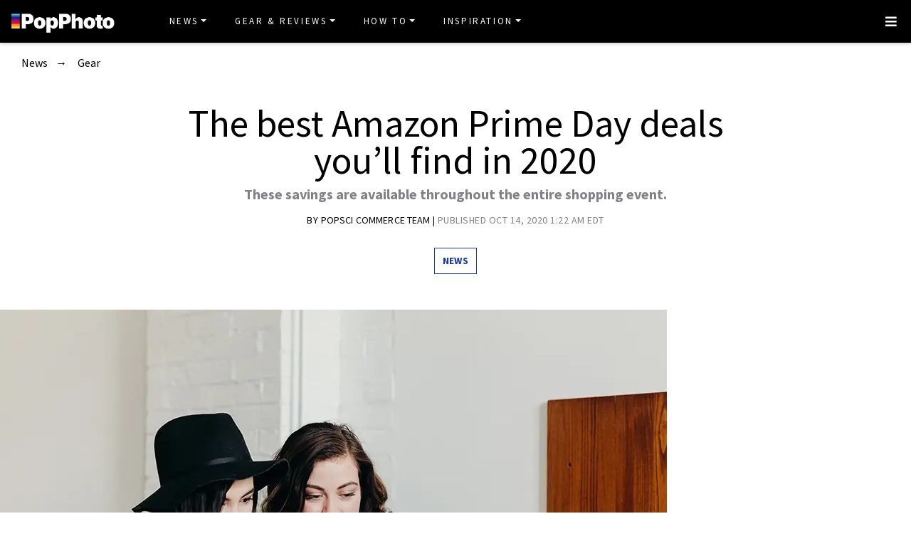

--- FILE ---
content_type: text/html
request_url: https://www.popphoto.com/story/gear/amazon-prime-day-deals-2020/
body_size: 25990
content:
<!DOCTYPE html>
<html lang="en-US">
<head>
  <meta charset="utf-8">
  <meta http-equiv="x-ua-compatible" content="ie=edge">
  <meta name="viewport" content="width=device-width, initial-scale=1, shrink-to-fit=no">
  <link rel="preconnect" href="https://fonts.gstatic.com" crossorigin>
  <link rel="preload" as="style" onload="this.onload=null;this.rel='stylesheet'" href="https://fonts.googleapis.com/css?family=Source+Sans+Pro:300,300i,400,400i,600,600i,700,700i%7CSource+Serif+Pro:400,700&display=swap" />
  <noscript><link rel="stylesheet" href="https://fonts.googleapis.com/css?family=Source+Sans+Pro:300,300i,400,400i,600,600i,700,700i%7CSource+Serif+Pro:400,700&display=swap"></noscript>
  <link rel="preload" href="https://www.popphoto.com/app/themes/empire/dist/vendor/fa-brands-400_d878b0a6.woff2" as="font" crossorigin="anonymous">
  <link rel="preload" href="https://www.popphoto.com/app/themes/empire/dist/vendor/fa-solid-900_1551f4f6.woff2" as="font" crossorigin="anonymous">
  <link rel="preload" href="https://www.popphoto.com/app/themes/empire/dist/fonts/icomoon_03b99a37.woff" as="font" crossorigin="anonymous">

  <link rel="icon" href="https://www.popphoto.com/uploads/2021/12/15/cropped-POPPHOTOFAVICON.png?auto=webp&#038;width=32&#038;height=32" sizes="32x32" />
<link rel="icon" href="https://www.popphoto.com/uploads/2021/12/15/cropped-POPPHOTOFAVICON.png?auto=webp&#038;width=192&#038;height=192" sizes="192x192" />
<link rel="apple-touch-icon" href="https://www.popphoto.com/uploads/2021/12/15/cropped-POPPHOTOFAVICON.png?auto=webp&#038;width=180&#038;height=180" />
<meta name="msapplication-TileImage" content="https://www.popphoto.com/uploads/2021/12/15/cropped-POPPHOTOFAVICON.png?auto=webp&#038;width=270&#038;height=270" />

          <script>
      window.swpData = {
    "authorName": "PopSci Commerce Team",
    "authorId": "5772",
    "articleId": "43848",
    "articleTitle": "The best Amazon Prime Day deals you\u2019ll find in 2020",
    "articleCategory": "Gear,News",
    "internalTags": ""
}
    </script>
  
  
  
  <meta name='robots' content='index, follow, max-image-preview:large, max-snippet:-1, max-video-preview:-1' />
<meta name="facebook-domain-verification" content="yy94jzgchleec73796tcqfdab1019y" />
	<!-- This site is optimized with the Yoast SEO Premium plugin v21.6 (Yoast SEO v21.6) - https://yoast.com/wordpress/plugins/seo/ -->
	<title>The best Amazon Prime Day deals you’ll find in 2020 | Popular Photography</title>
	<meta name="description" content="All of the best Amazon Prime Day deals that will be available throughout the entire shopping event." />
	<link rel="canonical" href="https://www.popphoto.com/story/gear/amazon-prime-day-deals-2020/" />
	<meta property="og:locale" content="en_US" />
	<meta property="og:type" content="article" />
	<meta property="og:title" content="The best Amazon Prime Day deals you’ll find in 2020" />
	<meta property="og:description" content="All of the best Amazon Prime Day deals that will be available throughout the entire shopping event." />
	<meta property="og:url" content="https://www.popphoto.com/story/gear/amazon-prime-day-deals-2020/" />
	<meta property="og:site_name" content="Popular Photography" />
	<meta property="article:publisher" content="https://www.facebook.com/popularphotography" />
	<meta property="og:image" content="https://www.popphoto.com/uploads/2020/10/11/AS3RA6SYWJHZVAVOX4BPWRVJGQ.jpg?auto=webp" />
	<meta property="og:image:width" content="937" />
	<meta property="og:image:height" content="625" />
	<meta property="og:image:type" content="image/jpeg" />
	<meta name="author" content="PopSci Commerce Team" />
	<meta name="twitter:card" content="summary_large_image" />
	<meta name="twitter:creator" content="@popphoto" />
	<meta name="twitter:site" content="@popphoto" />
	<meta name="twitter:label1" content="Written by" />
	<meta name="twitter:data1" content="PopSci Commerce Team" />
	<meta name="twitter:label2" content="Est. reading time" />
	<meta name="twitter:data2" content="7 minutes" />
	<script type="application/ld+json" class="yoast-schema-graph">{"@context":"https://schema.org","@graph":[{"@type":"NewsArticle","@id":"https://www.popphoto.com/story/gear/amazon-prime-day-deals-2020/#article","isPartOf":{"@id":"https://www.popphoto.com/story/gear/amazon-prime-day-deals-2020/"},"author":[{"@type":"Person","@id":"https://www.popphoto.com/#/schema/person/57f1523c677053436f81a6b5e712ce2c","name":"PopSci Commerce Team","description":"","url":"https://www.popphoto.com/authors/popsci-commerce-team/"}],"headline":"The best Amazon Prime Day deals you’ll find in 2020","datePublished":"2020-10-14T01:22:23-04:00","dateModified":"2021-04-14T09:06:31-04:00","mainEntityOfPage":{"@id":"https://www.popphoto.com/story/gear/amazon-prime-day-deals-2020/"},"wordCount":1512,"commentCount":0,"publisher":{"@id":"https://www.popphoto.com/#organization"},"image":{"@id":"https://www.popphoto.com/story/gear/amazon-prime-day-deals-2020/#primaryimage"},"thumbnailUrl":"https://www.popphoto.com/uploads/2020/10/11/AS3RA6SYWJHZVAVOX4BPWRVJGQ.jpg?auto=webp","keywords":["commerce"],"articleSection":["Gear","News"],"inLanguage":"en-US","potentialAction":[{"@type":"CommentAction","name":"Comment","target":["https://www.popphoto.com/story/gear/amazon-prime-day-deals-2020/#respond"]}],"articleBody":"If you’ve been waiting to grab a pair of headphones, that air fryer your friend can’t stop praising, or a new set of gardening tools, you may as well wait to see the deals offered during this year’s Amazon’s Prime Day. The “day”—now 48 hours—promises some decent deals on electronics, home goods, personal care items, outdoor and exercise equipment, and thousands of other products. This year, it’s all happening Oct. 13 and 14.\n\nPrime Day is for Amazon Prime members only. If you’re not already a Prime member, getting access will cost you $12.99 monthly or $119 for the year. Along with Prime Day deals, you’ll also have access to all of the Amazon Prime media (including TV shows like the Good Omens and The Expanse) and free 2-day shipping for thousands of popular products.\n\nBut back to Prime Day. If you’re a member and don’t have several hours available to peruse Amazon’s offerings, keep this page open on your browser and refresh it throughout the day. PopSci’s commerce editor will be updating this story with the best deals from now until the end of Prime Day on Oct. 14.\n\nAnd one final note before we list the most worthwhile deals: check out this story on how to get the best prices on Prime Day.\n\nLightning Deals\n\nBose SoundLink Color Bluetooth Speaker II—Now $79 (was $129)Rove R2-4K Dash Cam—Now $75 (was $110)Toshiba Works with Alexa Smart WiFi Air Purifier—Now $80 (was $140)Anker Nebula Capsule Portable Projector—Now $238 (was $300)\n\nAmazon products\n\nEcho Dot (3rd Gen)—Now $19 (was $40)Echo Dot (3rd Gen) and LIFX Smart Bulb Bundle—Now $19 (was $50) *Editor Pick*Echo Flex Mini Smart Speaker with Alexa—Now $10 (was $25)Echo Studio—Now $150 (was $200) *Editor Pick*Echo Show 5—Now $45 (was $90) *Editor Pick*Ring Video Doorbell 3 and Echo Show 5 Bundle—Now $150 (was $290)Echo Show 8—Now $65 (was $130)Echo Show—Now $150 (was $230)Echo Link - Stream hi-fi music to your stereo system—Now $140 (was $200)Echo Auto—Now $20 (was $50)Fire TV Cube—Now $80 (was $120) *Editor Pick*Fire TV Recast—Now $130 (was $230)Amazon Fire HD 10—Now $80 (was $150)Amazon Fire HD 8 Kids Edition—Now $80 (was $140)Kindle Bundle—Now $90 (was $120)Kindle Paperwhite—Now $80 (was $130) *Editor Pick*Kindle Oasis—Now $200 (was $280) *Editor Pick*Ring Stick Up Cam—Now $80 (was $100)Ring Video Doorbell Pro—Now $170 (was $240)Blink Mini – Compact indoor plug-in smart security camera—Now $25 (was $35)Insignia 43-inch Smart 4K UHD - Fire TV Edition—Now $200 (was $300)Toshiba 32-inch Smart HD TV - Fire TV Edition—Now $120 (was $180)\n\nSmart Home\n\niRobot Roomba i6+Robot Vacuum with Automatic Dirt Disposal-Empties Itself—Now $600 (was $800)  *Editor Pick*iRobot Roomba 981 Robot Vacuum-Wi-Fi Connected Mapping—Now $400 (was $600)Ecovacs DEEBOT OZMO T5 2-in-1 Robot Vacuum &amp; Mop—Now $450 (was $600) *Editor Pick*Roborock S6 MaxV Robot Vacuum Cleaner—Now $600 (was $750)Tovala Gen 2 Smart Steam Oven—Now $239 (was $299) *Editor Pick*LIFX Z LED Strip Starter Kit—Now $72 (was $90) *Editor Pick*Govee Color Changing 32.8ft LED Strip—Now $22 (was $32)Kasa Smart Plug by TP-Link—Now $9 (was $15)Kasa Outdoor Smart Plug by TP-Link—Now $21 (was $30)Sensibo Sky Smart Air Conditioner Controller—Now $89 (was $119)C by GE Smart LED Bulbs + Smart Plug Bundle—Now $24 (was $40)Flo by Moen Smart Water Shutoff—Now $350 (was $395)Leviton Decora Smart Wi-Fi 600W Incandescent/300W LED Dimmer—Now $26 (was $50)Leviton Decora Smart Wi-Fi Tamper Resistant Outlet—Now $32 (was $40)MyQ Smart Garage Door Opener Chamberlain—Now $17 (was $37)\n\nElectronics &amp; Entertainment\n\nSony X800H 65 Inch TV: 4K Ultra HD Smart LED TV—Now $898 (was $1,000)Sony A8H 55 Inch TV: BRAVIA OLED 4K Ultra HD Smart TV—Now $1,298 (was $1,498)ViewSonic True 4K Projector with 3500 Lumens HDR Support and Dual HDMI—Now $850 (was $1,110)CINEMOOD 360 - First 360° Interactive Portable Projector—Now $400 (was $500)Sony UBP-X700 Streaming 4K Ultra HD Blu-ray Player—Now $232 (was $290)Bose Solo 5 TV Soundbar Sound System with Universal Remote Control—Now $149 (was $199)Samsung 3.1 Channel Soundbar with Wireless Subwoofer—Now $185 (was $256)Save up to 25 percent off select Celestron Telescopes, Spotting Scopes, and BinocularsSamsung SSD 860 PRO 2TB 2.5 Inch SATA III Internal SSD—Now $380 (was $500) *More storage deals here*LaCie Rugged Mini 4TB External Hard Drive Portable HDD—Now $105 (was $145)Roku Express—Now $21 (was $30)Roku Premiere—Now $27 (was $40)Roku Streaming Stick+—Now $38 (was $50)\n\nKitchen &amp; Coffee\n\nSodaStream Fizzi Sparkling Water Maker Bundle—Now $96 (was $150) *Editor Pick*Whynter 2 Quart Automatic Ice Cream Maker—Now $268 (was $335) *Editor Pick*Technivorm Moccamaster 10-Cup Coffee Maker—Now $245 (was $309) *Editor Pick*Ninja Foodi 8-Quart 9-in-1 Deluxe XL Pressure Cooker—Now $150 (was $200)Ninja Professional Kitchen System 1200-Watt Blender and Food Processor—Now $100 (was $160)Calphalon Temp iQ Espresso Machine with Grinder and Steam Wand—Now $419 (was $540) *Other Calphalon deals*Calphalon 15-Piece Premier Space-Saving Nonstick Pots and Pans—Now $390 (was $650) *Editor Pick*Nespresso VertuoPlus Coffee and Espresso Maker by Breville with Aeroccino—Now $120 (was $233)Nespresso Vertuo Coffee and Espresso Machine by De’Longhi—Now $100 (was $232)Instant Pot Ultra Mini Hot Pot, 3 Quart—Now $50 (was $120)Instant Pot Aura Pro with Sous Vide, 8 Quart—Now $70 (was $130)Instant Pot Duo Crisp Pressure Cooker 11 in 1 with Air Fryer—Now $120 (was $180) *Editor Pick*Keurig K-Mini Coffee Maker—Now $45 (was $70)Toshiba TRCS01 6-Cup Rice Cooker—Now $105 (was $150)Toshiba Microwave Oven with Smart Sensor—Now $84 (was $110)Calphalon Cool Touch Countertop Oven—Now $225 (was $272)Le Creuset Enameled Cast Iron Rectangular Skinny Griddle—Now $90 (was $160)  *Editor Pick*Wüsthof Gourmet Traveler’s Set—Now $100 (was $150)Zwilling J.A. Henckels Spirit Ceramic Nonstick 10-Piece Cookware Set—Now $280 (was $340)Henckles Statement 20-Piece Knife Block Set—Now $140 (was $183)\n\nHome, Office &amp; Sleep\n\nBlueair 211+ Air Purifier—Now $195 (was $300) *Editor Pick*Blueair Blue Pure 411+ Air Purifier—Now $98 (was $140) *Editor Pick*WFH desk and chair solutionsSavings on board games like Ticket to Ride, Splendor, and PandemicTineco A11 Hero Cordless Lightweight Stick/Handheld Vacuum Cleaner—Now $181 (was $260)Casper Sleep Element Mattress—Now $476 (was $595)Save up to 30 percent off Tide, Cascade, and Downy and other household itemsBliss BB-2000 – Premier Bidet Seat—Now $559 (was $627)BB-600 Ultimate – Luxury Bidet Seat—Now $319 (was $329)Moen Aromatherapy Shower Capsule Starter Pack—Now $129 (was $207)Worx WR150 Landroid L 20V Power Share Robotic Lawn Mower—Now $900 (was $1,200)AeroGarden White Harvest Indoor Hydroponic Garden—Now $90 (was $150)  *Editor Pick*Yogasleep Dohm Classic—Now $170 (was $300)\n\nCamera, Drone &amp; Accessories\n\nCanon PowerShot Digital Camera [G7 X Mark II]—Now $499 (was $629)  *More Canon deals here*Sony a7R III Mirrorless Camera—Now $2,298 (was $2,498) *More Sony deals here*Adobe Creative Cloud + $10 Amazon Gift Card—Now $37 (was $63)Up to 35 percent off data storage products from Western Digital and SanDiskDJI Mavic Mini Combo—Now $399 (was $499)DJI Osmo Pocket - Handheld 3-Axis Gimbal Stabilizer with Integrated Camera—Now $300 (was $398)DJI Osmo Action - 4K Action Cam—Now $200 (was $245)\n\nVideo Games\n\nPlayStation Now: 12 Month Subscription—Now $42 (was $60)  *Editor Pick*Nintendo Switch Online 12 Month Membership &amp; SanDisk 128GB Memory Card—Now $40 (was $61) *Editor Pick*Up to 33 percent off Nintendo Switch Games *Editor Pick*HTC VIVE Cosmos—Now $600 (was $690)Up to 20 percent off on Razer productsRazer Wolverine Ultimate Controller for Xbox One—Now $120 (was $160)  *Editor Pick*HyperX Cloud Flight S - Wireless Gaming Headset—Now $120 (was $160)\n\nTool, Car &amp; Outdoors\n\nDEWALT 20V MAX Cordless Drill Combo Kit, 5-Tool—Now $329 (was $500) *More tool deals here*Coleman 8-Person Tent for Camping—Now $112 (was $158) *More Coleman deals here*LifeStraw Personal Water Filter—Now $10 (was $17)NOCO Boost XL GB50 1500 Amp 12-Volt Ultra Safe Portable Lithium Car Battery Jump Starter—Now $105 (was $150)Save up to 20 percent on Energizer lights\n\nAudio\n\nJBL Boombox - Waterproof Portable Bluetooth Speaker—Now $280 (was $400)Apple AirPods with Charging Case (Wired)—Now $115 (was $129)Sony WH-1000XM4 Wireless Headphones w/ $25 Amazon gift card—Now $298 (was $373)Sony WHXB900N Noise Cancelling Headphones—Now $123 (was $248)Echo Buds—Now $80 (was $130)Powerbeats Pro Wireless Earphones—Now $175 (was $250)Bose QuietComfort 35 (Series II) Wireless Headphones—Now $199 (was $349)The Bose SoundLink Revolve Portable Bluetooth Speaker—Now $119 (was $199)\n\nHealth, Self &amp; Exercise\n\nFitbit Versa 2 Health and Fitness Smartwatch—Now $128 (was $180)Fitbit Aria Air Bluetooth Digital Body Weight and BMI Smart Scale—Now $35 (was $49)Withings Body+ - Smart Body Composition Wi-Fi Digital Scale—Now $70 (was $89)Braun Electric Razor for Men, Series 9—Now $215 (was $310)Garmin Forerunner 645 Music, GPS Running Watch—Now $220 (was $303)23andMe Health + Ancestry Service: Personal Genetic DNA Test—Now $99 (was $199)Oral-B Genius X Limited Electric Toothbrush with Artificial Intelligence—Now $100 (was $200) *Oral-B and Crest deals here*Philips Sonicare ExpertClean 7500 Bluetooth Rechargeable Electric Toothbrush—Now $100 (was $170) *Editor Pick*Waterpik WP-660 Water Flosser Electric Oral Irrigator—Now $40 (was $70) *Editor Pick*FOREO LUNA mini 2 Facial Cleansing Brush—Now $71 (was $119) *More beauty products here*\n\nKids Toys &amp; STEM\n\nNational Geographic Earth Science Kit—Now $24 (was $30)National Geographic Mega Gemstone Dig Kit—Now $24 (was $30)LEGO City Sky Police Air Base Building Kit—Now $58 (was $82)Sphero SPRK+: App-Enabled Robot Ball—Now $71 (was $97)Osmo - Little Genius Starter Kit for iPad + Early Math Adventure—Now $84 (was $120)Estes Journey Model Rocket Launch Set—Now $17 (was $25)Sphero Specdrums App-Enabled Musical Rings with Play Pad Included—Now $25 (was $69) *Editor Pick*Up to 30 percent off Marvel, Star Wars, Fortnite, and other kids toys\n\nPets\n\nPetcube Cam—Now $30 (was $50)Petcube Play 2—Now $139 (was $199)Petcube Bites 2—Now $159 (was $259)Furbo Dog Camera—Now $134 (was $199)Embark | Dog DNA Test | Breed Identification Kit—Now $99 (was $129)25 percent off New World dog crates"},{"@type":"WebPage","@id":"https://www.popphoto.com/story/gear/amazon-prime-day-deals-2020/","url":"https://www.popphoto.com/story/gear/amazon-prime-day-deals-2020/","name":"The best Amazon Prime Day deals you’ll find in 2020","isPartOf":{"@id":"https://www.popphoto.com/#website"},"primaryImageOfPage":{"@id":"https://www.popphoto.com/story/gear/amazon-prime-day-deals-2020/#primaryimage"},"image":{"@id":"https://www.popphoto.com/story/gear/amazon-prime-day-deals-2020/#primaryimage"},"thumbnailUrl":"https://www.popphoto.com/uploads/2020/10/11/AS3RA6SYWJHZVAVOX4BPWRVJGQ.jpg?auto=webp","datePublished":"2020-10-14T01:22:23-04:00","dateModified":"2021-04-14T09:06:31-04:00","description":"All of the best Amazon Prime Day deals that will be available throughout the entire shopping event.","inLanguage":"en-US","potentialAction":[{"@type":"ReadAction","target":["https://www.popphoto.com/story/gear/amazon-prime-day-deals-2020/"]}]},{"@type":"ImageObject","inLanguage":"en-US","@id":"https://www.popphoto.com/story/gear/amazon-prime-day-deals-2020/#primaryimage","url":"https://www.popphoto.com/uploads/2020/10/11/AS3RA6SYWJHZVAVOX4BPWRVJGQ.jpg?auto=webp","contentUrl":"https://www.popphoto.com/uploads/2020/10/11/AS3RA6SYWJHZVAVOX4BPWRVJGQ.jpg?auto=webp","width":937,"height":625,"caption":"Sweet savings on everything you need."},{"@type":"WebSite","@id":"https://www.popphoto.com/#website","url":"https://www.popphoto.com/","name":"Popular Photography","description":"Founded in 1937, Popular Photography is a magazine dedicated to all things photographic.","publisher":{"@id":"https://www.popphoto.com/#organization"},"inLanguage":"en-US"},{"@type":"Organization","@id":"https://www.popphoto.com/#organization","name":"Popular Photography","url":"https://www.popphoto.com/","logo":{"@type":"ImageObject","inLanguage":"en-US","@id":"https://www.popphoto.com/#/schema/logo/image/","url":"https://www.popphoto.com/uploads/2021/03/08/popular-photography-logo-default.jpg?auto=webp","contentUrl":"https://www.popphoto.com/uploads/2021/03/08/popular-photography-logo-default.jpg?auto=webp","width":2000,"height":1200,"caption":"Popular Photography"},"image":{"@id":"https://www.popphoto.com/#/schema/logo/image/"},"sameAs":["https://www.facebook.com/popularphotography","https://twitter.com/popphoto","https://www.instagram.com/popphotomag/"]},{"@type":"Person","@id":"https://www.popphoto.com/#/schema/person/57f1523c677053436f81a6b5e712ce2c","name":"PopSci Commerce Team","description":"","url":"https://www.popphoto.com/authors/popsci-commerce-team/"}]}</script>
	<!-- / Yoast SEO Premium plugin. -->


<link rel='dns-prefetch' href='//ak.sail-horizon.com' />
<link rel='dns-prefetch' href='//www.popphoto.com' />

<link rel='dns-prefetch' href='//s.skimresources.com' />
<link rel='dns-prefetch' href='//connect.facebook.net' />
<link rel='stylesheet' id='wp-block-library-css' href='https://www.popphoto.com/wp/wp-includes/css/dist/block-library/style.min.css' type='text/css' media='all' />
<link rel='stylesheet' id='classic-theme-styles-css' href='https://www.popphoto.com/wp/wp-includes/css/classic-themes.min.css' type='text/css' media='all' />
<style id='global-styles-inline-css' type='text/css'>
body{--wp--preset--color--black: #000000;--wp--preset--color--cyan-bluish-gray: #abb8c3;--wp--preset--color--white: #ffffff;--wp--preset--color--pale-pink: #f78da7;--wp--preset--color--vivid-red: #cf2e2e;--wp--preset--color--luminous-vivid-orange: #ff6900;--wp--preset--color--luminous-vivid-amber: #fcb900;--wp--preset--color--light-green-cyan: #7bdcb5;--wp--preset--color--vivid-green-cyan: #00d084;--wp--preset--color--pale-cyan-blue: #8ed1fc;--wp--preset--color--vivid-cyan-blue: #0693e3;--wp--preset--color--vivid-purple: #9b51e0;--wp--preset--gradient--vivid-cyan-blue-to-vivid-purple: linear-gradient(135deg,rgba(6,147,227,1) 0%,rgb(155,81,224) 100%);--wp--preset--gradient--light-green-cyan-to-vivid-green-cyan: linear-gradient(135deg,rgb(122,220,180) 0%,rgb(0,208,130) 100%);--wp--preset--gradient--luminous-vivid-amber-to-luminous-vivid-orange: linear-gradient(135deg,rgba(252,185,0,1) 0%,rgba(255,105,0,1) 100%);--wp--preset--gradient--luminous-vivid-orange-to-vivid-red: linear-gradient(135deg,rgba(255,105,0,1) 0%,rgb(207,46,46) 100%);--wp--preset--gradient--very-light-gray-to-cyan-bluish-gray: linear-gradient(135deg,rgb(238,238,238) 0%,rgb(169,184,195) 100%);--wp--preset--gradient--cool-to-warm-spectrum: linear-gradient(135deg,rgb(74,234,220) 0%,rgb(151,120,209) 20%,rgb(207,42,186) 40%,rgb(238,44,130) 60%,rgb(251,105,98) 80%,rgb(254,248,76) 100%);--wp--preset--gradient--blush-light-purple: linear-gradient(135deg,rgb(255,206,236) 0%,rgb(152,150,240) 100%);--wp--preset--gradient--blush-bordeaux: linear-gradient(135deg,rgb(254,205,165) 0%,rgb(254,45,45) 50%,rgb(107,0,62) 100%);--wp--preset--gradient--luminous-dusk: linear-gradient(135deg,rgb(255,203,112) 0%,rgb(199,81,192) 50%,rgb(65,88,208) 100%);--wp--preset--gradient--pale-ocean: linear-gradient(135deg,rgb(255,245,203) 0%,rgb(182,227,212) 50%,rgb(51,167,181) 100%);--wp--preset--gradient--electric-grass: linear-gradient(135deg,rgb(202,248,128) 0%,rgb(113,206,126) 100%);--wp--preset--gradient--midnight: linear-gradient(135deg,rgb(2,3,129) 0%,rgb(40,116,252) 100%);--wp--preset--duotone--dark-grayscale: url('#wp-duotone-dark-grayscale');--wp--preset--duotone--grayscale: url('#wp-duotone-grayscale');--wp--preset--duotone--purple-yellow: url('#wp-duotone-purple-yellow');--wp--preset--duotone--blue-red: url('#wp-duotone-blue-red');--wp--preset--duotone--midnight: url('#wp-duotone-midnight');--wp--preset--duotone--magenta-yellow: url('#wp-duotone-magenta-yellow');--wp--preset--duotone--purple-green: url('#wp-duotone-purple-green');--wp--preset--duotone--blue-orange: url('#wp-duotone-blue-orange');--wp--preset--font-size--small: 13px;--wp--preset--font-size--medium: 20px;--wp--preset--font-size--large: 36px;--wp--preset--font-size--x-large: 42px;--wp--preset--spacing--20: 0.44rem;--wp--preset--spacing--30: 0.67rem;--wp--preset--spacing--40: 1rem;--wp--preset--spacing--50: 1.5rem;--wp--preset--spacing--60: 2.25rem;--wp--preset--spacing--70: 3.38rem;--wp--preset--spacing--80: 5.06rem;--wp--preset--shadow--natural: 6px 6px 9px rgba(0, 0, 0, 0.2);--wp--preset--shadow--deep: 12px 12px 50px rgba(0, 0, 0, 0.4);--wp--preset--shadow--sharp: 6px 6px 0px rgba(0, 0, 0, 0.2);--wp--preset--shadow--outlined: 6px 6px 0px -3px rgba(255, 255, 255, 1), 6px 6px rgba(0, 0, 0, 1);--wp--preset--shadow--crisp: 6px 6px 0px rgba(0, 0, 0, 1);}:where(.is-layout-flex){gap: 0.5em;}body .is-layout-flow > .alignleft{float: left;margin-inline-start: 0;margin-inline-end: 2em;}body .is-layout-flow > .alignright{float: right;margin-inline-start: 2em;margin-inline-end: 0;}body .is-layout-flow > .aligncenter{margin-left: auto !important;margin-right: auto !important;}body .is-layout-constrained > .alignleft{float: left;margin-inline-start: 0;margin-inline-end: 2em;}body .is-layout-constrained > .alignright{float: right;margin-inline-start: 2em;margin-inline-end: 0;}body .is-layout-constrained > .aligncenter{margin-left: auto !important;margin-right: auto !important;}body .is-layout-constrained > :where(:not(.alignleft):not(.alignright):not(.alignfull)){max-width: var(--wp--style--global--content-size);margin-left: auto !important;margin-right: auto !important;}body .is-layout-constrained > .alignwide{max-width: var(--wp--style--global--wide-size);}body .is-layout-flex{display: flex;}body .is-layout-flex{flex-wrap: wrap;align-items: center;}body .is-layout-flex > *{margin: 0;}:where(.wp-block-columns.is-layout-flex){gap: 2em;}.has-black-color{color: var(--wp--preset--color--black) !important;}.has-cyan-bluish-gray-color{color: var(--wp--preset--color--cyan-bluish-gray) !important;}.has-white-color{color: var(--wp--preset--color--white) !important;}.has-pale-pink-color{color: var(--wp--preset--color--pale-pink) !important;}.has-vivid-red-color{color: var(--wp--preset--color--vivid-red) !important;}.has-luminous-vivid-orange-color{color: var(--wp--preset--color--luminous-vivid-orange) !important;}.has-luminous-vivid-amber-color{color: var(--wp--preset--color--luminous-vivid-amber) !important;}.has-light-green-cyan-color{color: var(--wp--preset--color--light-green-cyan) !important;}.has-vivid-green-cyan-color{color: var(--wp--preset--color--vivid-green-cyan) !important;}.has-pale-cyan-blue-color{color: var(--wp--preset--color--pale-cyan-blue) !important;}.has-vivid-cyan-blue-color{color: var(--wp--preset--color--vivid-cyan-blue) !important;}.has-vivid-purple-color{color: var(--wp--preset--color--vivid-purple) !important;}.has-black-background-color{background-color: var(--wp--preset--color--black) !important;}.has-cyan-bluish-gray-background-color{background-color: var(--wp--preset--color--cyan-bluish-gray) !important;}.has-white-background-color{background-color: var(--wp--preset--color--white) !important;}.has-pale-pink-background-color{background-color: var(--wp--preset--color--pale-pink) !important;}.has-vivid-red-background-color{background-color: var(--wp--preset--color--vivid-red) !important;}.has-luminous-vivid-orange-background-color{background-color: var(--wp--preset--color--luminous-vivid-orange) !important;}.has-luminous-vivid-amber-background-color{background-color: var(--wp--preset--color--luminous-vivid-amber) !important;}.has-light-green-cyan-background-color{background-color: var(--wp--preset--color--light-green-cyan) !important;}.has-vivid-green-cyan-background-color{background-color: var(--wp--preset--color--vivid-green-cyan) !important;}.has-pale-cyan-blue-background-color{background-color: var(--wp--preset--color--pale-cyan-blue) !important;}.has-vivid-cyan-blue-background-color{background-color: var(--wp--preset--color--vivid-cyan-blue) !important;}.has-vivid-purple-background-color{background-color: var(--wp--preset--color--vivid-purple) !important;}.has-black-border-color{border-color: var(--wp--preset--color--black) !important;}.has-cyan-bluish-gray-border-color{border-color: var(--wp--preset--color--cyan-bluish-gray) !important;}.has-white-border-color{border-color: var(--wp--preset--color--white) !important;}.has-pale-pink-border-color{border-color: var(--wp--preset--color--pale-pink) !important;}.has-vivid-red-border-color{border-color: var(--wp--preset--color--vivid-red) !important;}.has-luminous-vivid-orange-border-color{border-color: var(--wp--preset--color--luminous-vivid-orange) !important;}.has-luminous-vivid-amber-border-color{border-color: var(--wp--preset--color--luminous-vivid-amber) !important;}.has-light-green-cyan-border-color{border-color: var(--wp--preset--color--light-green-cyan) !important;}.has-vivid-green-cyan-border-color{border-color: var(--wp--preset--color--vivid-green-cyan) !important;}.has-pale-cyan-blue-border-color{border-color: var(--wp--preset--color--pale-cyan-blue) !important;}.has-vivid-cyan-blue-border-color{border-color: var(--wp--preset--color--vivid-cyan-blue) !important;}.has-vivid-purple-border-color{border-color: var(--wp--preset--color--vivid-purple) !important;}.has-vivid-cyan-blue-to-vivid-purple-gradient-background{background: var(--wp--preset--gradient--vivid-cyan-blue-to-vivid-purple) !important;}.has-light-green-cyan-to-vivid-green-cyan-gradient-background{background: var(--wp--preset--gradient--light-green-cyan-to-vivid-green-cyan) !important;}.has-luminous-vivid-amber-to-luminous-vivid-orange-gradient-background{background: var(--wp--preset--gradient--luminous-vivid-amber-to-luminous-vivid-orange) !important;}.has-luminous-vivid-orange-to-vivid-red-gradient-background{background: var(--wp--preset--gradient--luminous-vivid-orange-to-vivid-red) !important;}.has-very-light-gray-to-cyan-bluish-gray-gradient-background{background: var(--wp--preset--gradient--very-light-gray-to-cyan-bluish-gray) !important;}.has-cool-to-warm-spectrum-gradient-background{background: var(--wp--preset--gradient--cool-to-warm-spectrum) !important;}.has-blush-light-purple-gradient-background{background: var(--wp--preset--gradient--blush-light-purple) !important;}.has-blush-bordeaux-gradient-background{background: var(--wp--preset--gradient--blush-bordeaux) !important;}.has-luminous-dusk-gradient-background{background: var(--wp--preset--gradient--luminous-dusk) !important;}.has-pale-ocean-gradient-background{background: var(--wp--preset--gradient--pale-ocean) !important;}.has-electric-grass-gradient-background{background: var(--wp--preset--gradient--electric-grass) !important;}.has-midnight-gradient-background{background: var(--wp--preset--gradient--midnight) !important;}.has-small-font-size{font-size: var(--wp--preset--font-size--small) !important;}.has-medium-font-size{font-size: var(--wp--preset--font-size--medium) !important;}.has-large-font-size{font-size: var(--wp--preset--font-size--large) !important;}.has-x-large-font-size{font-size: var(--wp--preset--font-size--x-large) !important;}
.wp-block-navigation a:where(:not(.wp-element-button)){color: inherit;}
:where(.wp-block-columns.is-layout-flex){gap: 2em;}
.wp-block-pullquote{font-size: 1.5em;line-height: 1.6;}
</style>
<link rel='stylesheet' id='lite-yt-embed-css' href='https://www.popphoto.com/app/mu-plugins/recurrent-plugin/assets/css/lite-yt-embed.css' type='text/css' media='all' />
<link rel='stylesheet' id='sailthru-subscribe-widget-styles-css' href='https://www.popphoto.com/app/plugins/sailthru-wordpress-plugin/css/widget.subscribe.css' type='text/css' media='all' />
<link rel='stylesheet' id='lazysizes-css' href='https://www.popphoto.com/app/mu-plugins/recurrent-plugin/assets/css/lazysizes.css' type='text/css' media='all' />
<link rel='stylesheet' id='empire/main.css-css' href='https://www.popphoto.com/app/themes/empire/dist/styles/main_2c0a6f60.css' type='text/css' media='all' />
<script src='//ak.sail-horizon.com/spm/spm.v1.min.js' type='text/javascript' async></script><script type='text/javascript' id='jquery-core-js-extra'>
/* <![CDATA[ */
var empireVars = {"ajaxUrl":"https:\/\/www.popphoto.com\/wp\/wp-admin\/admin-ajax.php","sharer":"https:\/\/www.popphoto.com\/sharer.php"};
/* ]]> */
</script>
<script type='text/javascript' src='https://www.popphoto.com/wp/wp-includes/js/jquery/jquery.min.js' id='jquery-core-js'></script>
<script type='text/javascript' id='tag-js-extra'>
/* <![CDATA[ */
var tag = {"options":{"customerId":"ccaf81872e9b2646fb1597cb5ec7498f"}};
/* ]]> */
</script>
<script async src='https://www.popphoto.com/app/plugins/sailthru-wordpress-plugin/js/tag.js' id='tag-js'></script>
<script type='text/javascript' src='https://www.popphoto.com/app/mu-plugins/recurrent-plugin/assets/js/lite-yt-embed.js' id='lite-yt-embed-js'></script>

<script async src='https://www.popphoto.com/app/plugins/sailthru-wordpress-plugin/js/widget.subscribe.js' id='sailthru-subscribe-script-js'></script>
<script type='text/javascript' src='https://www.popphoto.com/app/mu-plugins/recurrent-plugin/assets/js/lazysizes.min.js' id='lazysizes.min-js'></script>
<script type='text/javascript' async src='//connect.facebook.net/en_US/sdk.js#xfbml=1&#038;version=v3.2' id='facebook-js-js'></script>
<script type='text/javascript' defer src='https://www.popphoto.com/app/themes/empire/dist/scripts/main_2c0a6f60.js' id='empire/main.js-js'></script>
<script>
            window.dataLayer = window.dataLayer || [];
            window.dataLayer.push({
              "event":"pageview",
              "Categories" : "Gear, News",
              "Primary Category" : "News",
              "CMS Tags" : "commerce",
              "Content Types" : "News, Non-Evergreen, Non-Membership",
              "Author" : "PopSci Commerce Team",
              "Internal Tags" : "",
              "Published Date" : "2020-10-14T01:22:23-04:00",
              "Modified Date" : "2021-04-14T09:06:31-04:00",
              "Meta Robots" : "index, follow, max-image-preview:large, max-snippet:-1, max-video-preview:-1",
              "Canonical URL" : "https://www.popphoto.com/story/gear/amazon-prime-day-deals-2020/",
              "Excerpt" : "These savings are available throughout the entire shopping event. ",
              "CMS Title" : "The best Amazon Prime Day deals you’ll find in 2020",
              "Permalink" : "https://www.popphoto.com/story/gear/amazon-prime-day-deals-2020/",
            });
        </script>

<!-- BEGIN Sailthru Horizon Meta Information -->
<meta name="sailthru.date" content="2020-10-14 01:22:23" />
<meta name="sailthru.title" content="The best Amazon Prime Day deals you’ll find in 2020" />
<meta name="sailthru.tags" content=",commerce,Gear,News,PopSci Commerce Team,popphoto" />
<meta name="sailthru.author" content="PopSci Commerce Team" />
<meta name="sailthru.description" content="These savings are available throughout the entire shopping event. " />
<meta name="sailthru.image.full" content="https://www.popphoto.com/uploads/2020/10/11/AS3RA6SYWJHZVAVOX4BPWRVJGQ.jpg?auto=webp" />
<meta name="sailthru.image.thumb" content="https://www.popphoto.com/uploads/2020/10/11/AS3RA6SYWJHZVAVOX4BPWRVJGQ.jpg?auto=webp" />
<!-- END Sailthru Horizon Meta Information -->

<link rel="preload" fetchpriority="high" as="image" imagesrcset="https://www.popphoto.com/uploads/2020/10/11/AS3RA6SYWJHZVAVOX4BPWRVJGQ.jpg?auto=webp&optimize=high&width=360 360w,https://www.popphoto.com/uploads/2020/10/11/AS3RA6SYWJHZVAVOX4BPWRVJGQ.jpg?auto=webp&optimize=high&width=390 390w,https://www.popphoto.com/uploads/2020/10/11/AS3RA6SYWJHZVAVOX4BPWRVJGQ.jpg?auto=webp&optimize=high&width=412 412w,https://www.popphoto.com/uploads/2020/10/11/AS3RA6SYWJHZVAVOX4BPWRVJGQ.jpg?auto=webp&optimize=high&width=1200 1200w,https://www.popphoto.com/uploads/2020/10/11/AS3RA6SYWJHZVAVOX4BPWRVJGQ.jpg?auto=webp&optimize=high&width=1366 1366w,https://www.popphoto.com/uploads/2020/10/11/AS3RA6SYWJHZVAVOX4BPWRVJGQ.jpg?auto=webp&optimize=high&width=1440 1440w" /><!-- Google Tag Manager -->
                <script>(function(w,d,s,l,i){w[l]=w[l]||[];w[l].push({'gtm.start':
                    new Date().getTime(),event:'gtm.js'});var f=d.getElementsByTagName(s)[0],
                    j=d.createElement(s),dl=l!='dataLayer'?'&l='+l:'';j.async=true;j.src=
                    'https://www.googletagmanager.com/gtm.js?id='+i+dl;f.parentNode.insertBefore(j,f);
                    })(window,document,'script','dataLayer','GTM-KCJJS23');</script>
            <!-- End Google Tag Manager -->        <style>
            :root {
            --header-bg-color: #000000;
--menu-bg-color: #000000;
--menu-item-color: #ffffff;
--menu-hover-bg-color: #ffffff;
--menu-hover-item-color: #193aa3;
--section-bg: #000000;
--section-title-color: #FFFFFF;
--post-title-color: #000000;
--post-hover-color: #808088;
--post-excerpt-detail: #808088;
--post-title-detail: #000000;
--related-headline: #ffffff;
--related-desciption: #ffffff;
--share-button: #000;
--feed-headline-color: #808088;
--feed-title-color: #808088;
--social-icons-color: #ffffff;
--author-color: #808088;
--author-color-hover: #193aa3;
--article-card-bg-color: #fff;
--cat-header-bg-color: #0a0a0a;
--single-header-bg-color: #ffffff;
--cat-header-pattern-color: #141414;
--single-header-pattern-color: #ffffff;
--category-tag-color: #193aa3;
--post-author-byline: #808088;
--post-author-name: #000000;
--post-author-name-hover: #808088;
--post-category-text: #193aa3;
--post-category-text-hover: #808088;
--post-category-border: #193aa3;
--post-category-border-hover: #808088;
--main-text-color-newsletter-navbar: #ffffff;
--hover-text-color-newsletter-navbar: #808088;
--buy-now-button-color: #fff;
--underline-link-color: #000000;
--link-color: #000;
--link-color-hover: #000;
--footer-bg: #000;
--footer-text: #ccc;
--footer-link: #ccc;
--footer-link-hover: #fff;
--footer-copy-right-text: #ccc;
--footer-heading: #f8f8f8;
--sub-header: #000;
--underline-sub-header: #ccc;
--hambuger-background: #193aa3;
--hambuger-color: #ffffff;
--newsletter-section: #808088;
--border-color: #ffffff;
--drop-cap-color: #000;
--subscribe-color: #ccc;
--buy-now-button-background: #13a93a;
--buy-now-button-background-hover: #13a93a;
--buy-now-button-color: #fff;
--buy-now-button-color-hover: #fff;
--buy-now-card-border: #ddd;
--buy-now-card-color: #000;
--author-header-bg-color: transparent;
--author-name-color: #111;
--author-job-title-color: #111;
--author-social-color: #111;
--author-title-color: #111;
--author-text-color: #111;
--author-separator-color: #999;
--premium-featured-image-bottom-strip-color: rgba(255,255,255,0);
            }
        </style>
                <script>!function(n){if(!window.cnx){window.cnx={},window.cnx.cmd=[];var t=n.createElement('iframe');t.src='javascript:false'; t.display='none',t.onload=function(){var n=t.contentWindow.document,c=n.createElement('script');c.src='//cd.connatix.com/connatix.player.js?cid=06abb0e1-2672-4d82-adf9-2ab2797e109b',c.setAttribute('async','1'),c.setAttribute('type','text/javascript'),n.body.appendChild(c)},n.head.appendChild(t)}}(document);</script>
        <link rel="shortcut icon" href="https://www.popphoto.com/uploads/2021/12/15/POPPHOTOFAVICON.png" /><!-- Chartbeat -->
            <script type='text/javascript'>
                (function() {
                /** CONFIGURATION START **/
                var _sf_async_config = window._sf_async_config = (window._sf_async_config || {});
                _sf_async_config.uid = "59650";
                _sf_async_config.domain = 'popphoto.com';
                _sf_async_config.useCanonical = true;
                _sf_async_config.useCanonicalDomain = true;
                _sf_async_config.sections = 'Gear,News';
                _sf_async_config.authors = 'PopSci Commerce Team';
                /** CONFIGURATION END **/
                function loadChartbeat() {
                var e = document.createElement('script');
                var n = document.getElementsByTagName('script')[0];
                e.type = 'text/javascript';
                e.async = true;
                e.src = '//static.chartbeat.com/js/chartbeat.js';
                n.parentNode.insertBefore(e, n);
            }
                loadChartbeat();
            })();
            </script>
            <!-- End Chartbeat -->
<meta property="article:published_time" content="2020-10-14T01:22:23-04:00">
<meta property="article:modified_time" content="2021-04-14T09:06:31-04:00">
<meta name="taxonomy:content-type" content="1. Group,2. Page Type,3. Timeframe,News,Non-Evergreen,Non-Membership"/><link rel="alternate" type="application/rss+xml" href="https://www.popphoto.com/feed/" /><link rel="alternate" type="application/rss+xml" href="https://www.popphoto.com/category/gear/feed/" /><link rel="alternate" type="application/rss+xml" href="https://www.popphoto.com/category/news/feed/" /><script type="application/ld+json" id="post-breadcrumbs-schema">{"@context":"https:\/\/schema.org","@type":"BreadcrumbList","numberOfItems":3,"itemListOrder":"Ascending","itemListElement":[{"@type":"ListItem","name":"News","description":"The latest photography gear, culture, and technology news, including breaking stories and in-depth analysis.","position":1,"item":"https:\/\/www.popphoto.com\/category\/news\/"},{"@type":"ListItem","name":"Gear","description":"Here you\u2019ll find the most up-to-date information on all the tools associated with image-making and editing, including cameras, lenses, accessories, drones, smartphones, film, bags, tripods, computers, and more. ","position":2,"item":"https:\/\/www.popphoto.com\/category\/gear\/"},{"@type":"ListItem","name":"The best Amazon Prime Day deals you\u2019ll find in 2020","position":2}]}</script><style type="text/css">.recentcomments a{display:inline !important;padding:0 !important;margin:0 !important;}</style><script type="text/javascript">var sailthru_vars = {"ajaxurl":"https:\/\/www.popphoto.com\/wp\/wp-admin\/admin-ajax.php"}</script><style>:root { --orgnc-product-table-cta-text-color: black;
--orgnc-product-table-cta-bg-color: lightgray;
 }</style><style>:root { --orgnc-singleimage-caption-color: #17878f;
--orgnc-singleimage-figcaption-border-color: gray;
--orgnc-singleimage-figcaption-link-color: black;
 }</style><style>:root { --orgnc-product-summary-link-color: inherit;
--orgnc-product-summary-link-underline-color: inherit;
 }</style><style>:root { --orgnc-sharable-pull-quote-share-color: #8f9fcc;
--orgnc-sharable-pull-quote-text-font: inherit;
 }</style><link rel="icon" href="https://www.popphoto.com/uploads/2021/12/15/cropped-POPPHOTOFAVICON.png?auto=webp&#038;width=32&#038;height=32" sizes="32x32" />
<link rel="icon" href="https://www.popphoto.com/uploads/2021/12/15/cropped-POPPHOTOFAVICON.png?auto=webp&#038;width=192&#038;height=192" sizes="192x192" />
<link rel="apple-touch-icon" href="https://www.popphoto.com/uploads/2021/12/15/cropped-POPPHOTOFAVICON.png?auto=webp&#038;width=180&#038;height=180" />
<meta name="msapplication-TileImage" content="https://www.popphoto.com/uploads/2021/12/15/cropped-POPPHOTOFAVICON.png?auto=webp&#038;width=270&#038;height=270" />
		<style type="text/css" id="wp-custom-css">
			.template-newsletter .gform_wrapper h3.gform_title,
.template-newsletter .gform_footer {
    text-align: center;
}

.template-newsletter .wp-block-image {
    text-align: center;
    margin-top: 100px;
}

.template-newsletter .wp-image-152385, .template-newsletter .pph-newsletter-form {
    width: 500px;
}

.template-newsletter .gform_wrapper .gform_footer input.button {
    width: 300px;
}

@media screen and (max-width:480px) {
.template-newsletter .wp-image-152385, .template-newsletter .pph-newsletter-form {
    padding: 0 16px;
}
}		</style>
		<script>"use strict";function _typeof(t){return(_typeof="function"==typeof Symbol&&"symbol"==typeof Symbol.iterator?function(t){return typeof t}:function(t){return t&&"function"==typeof Symbol&&t.constructor===Symbol&&t!==Symbol.prototype?"symbol":typeof t})(t)}!function(){var t=function(){var t,e,o=[],n=window,r=n;for(;r;){try{if(r.frames.__tcfapiLocator){t=r;break}}catch(t){}if(r===n.top)break;r=r.parent}t||(!function t(){var e=n.document,o=!!n.frames.__tcfapiLocator;if(!o)if(e.body){var r=e.createElement("iframe");r.style.cssText="display:none",r.name="__tcfapiLocator",e.body.appendChild(r)}else setTimeout(t,5);return!o}(),n.__tcfapi=function(){for(var t=arguments.length,n=new Array(t),r=0;r<t;r++)n[r]=arguments[r];if(!n.length)return o;"setGdprApplies"===n[0]?n.length>3&&2===parseInt(n[1],10)&&"boolean"==typeof n[3]&&(e=n[3],"function"==typeof n[2]&&n[2]("set",!0)):"ping"===n[0]?"function"==typeof n[2]&&n[2]({gdprApplies:e,cmpLoaded:!1,cmpStatus:"stub"}):o.push(n)},n.addEventListener("message",(function(t){var e="string"==typeof t.data,o={};if(e)try{o=JSON.parse(t.data)}catch(t){}else o=t.data;var n="object"===_typeof(o)&&null!==o?o.__tcfapiCall:null;n&&window.__tcfapi(n.command,n.version,(function(o,r){var a={__tcfapiReturn:{returnValue:o,success:r,callId:n.callId}};t&&t.source&&t.source.postMessage&&t.source.postMessage(e?JSON.stringify(a):a,"*")}),n.parameter)}),!1))};"undefined"!=typeof module?module.exports=t:t()}();</script><script>window._sp_queue = [];window._sp_ = {config: {accountId: 1965,baseEndpoint: "https://cdn.privacy-mgmt.com",gdpr: { },events: {onMessageReady: function() {console.log("[event] onMessageReady", arguments)},onMessageReceiveData: function() {console.log("[event] onMessageReceiveData", arguments)},onSPPMObjectReady: function() {console.log("[event] onSPPMObjectReady", arguments)},onSPReady: function() {console.log("[event] onSPReady", arguments)},onError: function() {console.log("[event] onError", arguments)},onMessageChoiceSelect: function() {console.log("[event] onMessageChoiceSelect", arguments)},onConsentReady: function(consentUUID, euconsent) {console.log("[event] onConsentReady", arguments)},onPrivacyManagerAction: function() {console.log("[event] onPrivacyManagerAction", arguments)},onPMCancel: function() {console.log("[event] onPMCancel", arguments)}}}}</script><script src="https://cdn.privacy-mgmt.com/unified/wrapperMessagingWithoutDetection.js" async></script><meta name="am-api-token" content="YYGAFh68bS4y" />
</head>
<body class="post-template-default single single-post postid-43848 single-format-standard wp-embed-responsive no-script amazon-prime-day-deals-2020 sidebar-primary app-data index-data singular-data single-data single-post-data single-post-amazon-prime-day-deals-2020-data">
<!-- PLAYWIRE BODY --><script data-cfasync="false">
  window.ramp = window.ramp || {};
  window.ramp.que = window.ramp.que || [];
  window.ramp.forcePath = "";

  window.ramp.que.push(() => {
    window.ramp.setCustomGamKvs({
      targeting_article: '43848',
      targeting_keyword: ['commerce'],
      targeting_section: 'News',
      url: 'https://www.popphoto.com/story/gear/amazon-prime-day-deals-2020/',
      author: 'PopSci Commerce Team'
    });
  });
</script><!-- /PLAYWIRE BODY -->


  <div id="fb-root"></div>
<!-- Google Tag Manager (noscript) -->
<noscript><iframe src="https://www.googletagmanager.com/ns.html?id=GTM-KCJJS23"
height="0" width="0" style="display:none;visibility:hidden"></iframe></noscript>
<!-- End Google Tag Manager (noscript) -->
  <header class="banner top-nav" id="top_nav_bar" next-page-hide>
    <div class="header-container" style="width: auto !important;">
    <div class="hambuger pos-f-t">
      <nav class="navbar navbar-default">
                          <a class="navbar-brand" href="https://www.popphoto.com" title="Popular Photography">
            <img
              src="https://www.popphoto.com/uploads/2021/12/15/popphoto-logo-3.png?auto=webp"
              alt="Popular Photography"
              class="header__logo"
                              width="875"
                                            height="230"
                          >
          </a>
                <div class="nav-container">
          <div id="main_nav">
            <div class="w-100">
              <div class="arrow"></div>
              <div class="menu-main-menu-container"><ul id="menu-main-menu" class="nav navbar-nav"><li itemscope="itemscope" itemtype="https://www.schema.org/SiteNavigationElement" id="menu-item-722" class="menu-item menu-item-type-taxonomy menu-item-object-category current-post-ancestor current-menu-parent current-post-parent menu-item-has-children level-0 dropdown active menu-item-722 nav-item"><a title="News" href="https://www.popphoto.com/category/news/" data-hover="dropdown" aria-haspopup="true" aria-expanded="false" class="dropdown-toggle nav-link" id="menu-item-dropdown-722">News</a>
<ul class="dropdown-menu" aria-labelledby="menu-item-dropdown-722" role="menu">
	<li itemscope="itemscope" itemtype="https://www.schema.org/SiteNavigationElement" id="menu-item-171291" class="menu-item menu-item-type-taxonomy menu-item-object-category level-1 menu-item-171291 nav-item"><a title="Culture" href="https://www.popphoto.com/category/culture/" class="dropdown-item">Culture</a></li>
	<li itemscope="itemscope" itemtype="https://www.schema.org/SiteNavigationElement" id="menu-item-171292" class="menu-item menu-item-type-taxonomy menu-item-object-category current-post-ancestor current-menu-parent current-post-parent level-1 active menu-item-171292 nav-item"><a title="Gear" href="https://www.popphoto.com/category/gear/" class="dropdown-item">Gear</a></li>
	<li itemscope="itemscope" itemtype="https://www.schema.org/SiteNavigationElement" id="menu-item-171293" class="menu-item menu-item-type-taxonomy menu-item-object-category level-1 menu-item-171293 nav-item"><a title="Space" href="https://www.popphoto.com/category/space/" class="dropdown-item">Space</a></li>
</ul>
</li>
<li itemscope="itemscope" itemtype="https://www.schema.org/SiteNavigationElement" id="menu-item-171296" class="menu-item menu-item-type-taxonomy menu-item-object-category menu-item-has-children level-0 dropdown menu-item-171296 nav-item"><a title="Gear &amp; Reviews" href="https://www.popphoto.com/category/gear-reviews/" data-hover="dropdown" aria-haspopup="true" aria-expanded="false" class="dropdown-toggle nav-link" id="menu-item-dropdown-171296">Gear &amp; Reviews</a>
<ul class="dropdown-menu" aria-labelledby="menu-item-dropdown-171296" role="menu">
	<li itemscope="itemscope" itemtype="https://www.schema.org/SiteNavigationElement" id="menu-item-171300" class="menu-item menu-item-type-taxonomy menu-item-object-category level-1 menu-item-171300 nav-item"><a title="Camera Reviews" href="https://www.popphoto.com/category/camera-reviews/" class="dropdown-item">Camera Reviews</a></li>
	<li itemscope="itemscope" itemtype="https://www.schema.org/SiteNavigationElement" id="menu-item-171297" class="menu-item menu-item-type-taxonomy menu-item-object-category level-1 menu-item-171297 nav-item"><a title="Camera Accessory Reviews" href="https://www.popphoto.com/category/camera-accessories-gear-reviews/" class="dropdown-item">Camera Accessory Reviews</a></li>
	<li itemscope="itemscope" itemtype="https://www.schema.org/SiteNavigationElement" id="menu-item-171298" class="menu-item menu-item-type-taxonomy menu-item-object-category level-1 menu-item-171298 nav-item"><a title="Gift Guides" href="https://www.popphoto.com/category/gift-guides/" class="dropdown-item">Gift Guides</a></li>
	<li itemscope="itemscope" itemtype="https://www.schema.org/SiteNavigationElement" id="menu-item-171299" class="menu-item menu-item-type-taxonomy menu-item-object-category level-1 menu-item-171299 nav-item"><a title="Lens Reviews" href="https://www.popphoto.com/category/lens-reviews/" class="dropdown-item">Lens Reviews</a></li>
	<li itemscope="itemscope" itemtype="https://www.schema.org/SiteNavigationElement" id="menu-item-171302" class="menu-item menu-item-type-taxonomy menu-item-object-category level-1 menu-item-171302 nav-item"><a title="Photography Equipment Reviews" href="https://www.popphoto.com/category/equipment-gear-reviews/" class="dropdown-item">Photography Equipment Reviews</a></li>
</ul>
</li>
<li itemscope="itemscope" itemtype="https://www.schema.org/SiteNavigationElement" id="menu-item-171309" class="menu-item menu-item-type-taxonomy menu-item-object-category menu-item-has-children level-0 dropdown menu-item-171309 nav-item"><a title="How To" href="https://www.popphoto.com/category/how-to/" data-hover="dropdown" aria-haspopup="true" aria-expanded="false" class="dropdown-toggle nav-link" id="menu-item-dropdown-171309">How To</a>
<ul class="dropdown-menu" aria-labelledby="menu-item-dropdown-171309" role="menu">
	<li itemscope="itemscope" itemtype="https://www.schema.org/SiteNavigationElement" id="menu-item-171310" class="menu-item menu-item-type-taxonomy menu-item-object-category level-1 menu-item-171310 nav-item"><a title="Film Photography" href="https://www.popphoto.com/category/film-photography/" class="dropdown-item">Film Photography</a></li>
	<li itemscope="itemscope" itemtype="https://www.schema.org/SiteNavigationElement" id="menu-item-171313" class="menu-item menu-item-type-taxonomy menu-item-object-category level-1 menu-item-171313 nav-item"><a title="Photo Editing" href="https://www.popphoto.com/category/photo-editing/" class="dropdown-item">Photo Editing</a></li>
	<li itemscope="itemscope" itemtype="https://www.schema.org/SiteNavigationElement" id="menu-item-171311" class="menu-item menu-item-type-taxonomy menu-item-object-category level-1 menu-item-171311 nav-item"><a title="Photography Tips" href="https://www.popphoto.com/category/photography-tips/" class="dropdown-item">Photography Tips</a></li>
	<li itemscope="itemscope" itemtype="https://www.schema.org/SiteNavigationElement" id="menu-item-171312" class="menu-item menu-item-type-taxonomy menu-item-object-category level-1 menu-item-171312 nav-item"><a title="Smartphone Photography" href="https://www.popphoto.com/category/smartphone-photography/" class="dropdown-item">Smartphone Photography</a></li>
</ul>
</li>
<li itemscope="itemscope" itemtype="https://www.schema.org/SiteNavigationElement" id="menu-item-171326" class="menu-item menu-item-type-taxonomy menu-item-object-category menu-item-has-children level-0 dropdown menu-item-171326 nav-item"><a title="Inspiration" href="https://www.popphoto.com/category/inspiration/" data-hover="dropdown" aria-haspopup="true" aria-expanded="false" class="dropdown-toggle nav-link" id="menu-item-dropdown-171326">Inspiration</a>
<ul class="dropdown-menu" aria-labelledby="menu-item-dropdown-171326" role="menu">
	<li itemscope="itemscope" itemtype="https://www.schema.org/SiteNavigationElement" id="menu-item-171327" class="menu-item menu-item-type-taxonomy menu-item-object-category level-1 menu-item-171327 nav-item"><a title="Contests" href="https://www.popphoto.com/category/contests/" class="dropdown-item">Contests</a></li>
	<li itemscope="itemscope" itemtype="https://www.schema.org/SiteNavigationElement" id="menu-item-171328" class="menu-item menu-item-type-taxonomy menu-item-object-category level-1 menu-item-171328 nav-item"><a title="Features" href="https://www.popphoto.com/category/features/" class="dropdown-item">Features</a></li>
	<li itemscope="itemscope" itemtype="https://www.schema.org/SiteNavigationElement" id="menu-item-171329" class="menu-item menu-item-type-taxonomy menu-item-object-category level-1 menu-item-171329 nav-item"><a title="Galleries" href="https://www.popphoto.com/category/galleries/" class="dropdown-item">Galleries</a></li>
	<li itemscope="itemscope" itemtype="https://www.schema.org/SiteNavigationElement" id="menu-item-171330" class="menu-item menu-item-type-taxonomy menu-item-object-category level-1 menu-item-171330 nav-item"><a title="Photo Of The Day" href="https://www.popphoto.com/category/photo-of-the-day/" class="dropdown-item">Photo Of The Day</a></li>
	<li itemscope="itemscope" itemtype="https://www.schema.org/SiteNavigationElement" id="menu-item-171331" class="menu-item menu-item-type-taxonomy menu-item-object-category level-1 menu-item-171331 nav-item"><a title="Photo Trends" href="https://www.popphoto.com/category/trends/" class="dropdown-item">Photo Trends</a></li>
</ul>
</li>
</ul></div>            </div>
          </div>
          <div class="header-right">
            <span class="ml-0">
    <a class="newsletter-button" href="https://link.popphoto.com/join/79r/signup-popphoto">
      Newsletter Sign-up
    </a>
  </span>
            
    
    
  </form>
  
  </div>
</div>
                        <div class="social-links">
                  <a class="social-icons share-facebook" href="https://www.facebook.com/popularphotography" title="Facebook" target="_blank" rel="nofollow noopener noreferrer">
                      	              	          <i aria-hidden="true" class="fab fa-facebook-f"></i>
        </a>
                        <a class="social-icons share-twitter" href="https://twitter.com/popphoto" title="Twitter" target="_blank" rel="nofollow noopener noreferrer">
                                        <i aria-hidden="true" class="fab fa-twitter"></i>
        </a>
                        <a class="social-icons share-instagram" href="https://www.instagram.com/popphotomag/" title="Instagram" target="_blank" rel="nofollow noopener noreferrer">
                                        <i aria-hidden="true" class="fab fa-instagram"></i>
        </a>
                        <a class="social-icons share-rss" href="https://www.popphoto.com/feed/" title="RSS" target="_blank" rel="nofollow noopener noreferrer">
                                                  <i aria-hidden="true" class="fas fa-rss"></i>
        </a>
            </div>
                        <button
              id="navbar-toggler"
              class="navbar-toggler pb-0 pt-0"
              type="button"
              data-toggle="collapse"
              data-target="#navbarToggleExternalContent"
              aria-controls="navbarToggleExternalContent"
              aria-expanded="false"
              aria-label="Toggle navigation"
                          >
              <label for="noscript-menu-toggle">
                <i class="fas fa-bars"></i><i class="fas fa-times"></i>
              </label>
            </button>
          </div>
        </div>
      </nav>
      <input type="checkbox" id="noscript-menu-toggle" class="noscript-toggle-content"/>
      <div
        id="navbarToggleExternalContent"
        class="collapse noscript-togglable-target"
              >
                <div class="p-5">
          <div class="mega-menu-content container">
            <div class="row">
              <div class="col-lg-9 col-md-9 col-sm-12">
                <nav class="Menu"><div class="Menu-wrapper Menu-lvl0-wrapper"><ul id="menu-hamburger-menu" class="Menu-block Menu-lvl0-block"><li class="Menu-item Menu-lvl0-item Menu-lvl0-item--hasChild"><a href="#">HEADLINES</a><noscript><label class="Menu-noScriptExpandIcon" for="Menu-toggle-1" >&nbsp;</label></noscript><input id="Menu-toggle-1" name="Menu-toggle-radio" class="noscript-toggle-content" type="radio"/><div class="Menu-wrapper Menu-lvl1-wrapper noscript-togglable-target">
	<ul class="Menu-lvl1-block Menu-block">
	<li class="Menu-item Menu-lvl1-item"><a href="https://www.popphoto.com/category/news/">News</a></li>
	<li class="Menu-item Menu-lvl1-item"><a href="https://www.popphoto.com/category/culture/">Culture</a></li>
	<li class="Menu-item Menu-lvl1-item"><a href="https://www.popphoto.com/category/gear/">Gear</a></li>
	<li class="Menu-item Menu-lvl1-item"><a href="https://www.popphoto.com/category/space/">Space</a></li>
</ul></div>
</li>
<li class="Menu-item Menu-lvl0-item Menu-lvl0-item--hasChild"><a href="#">CAMERAS</a><noscript><label class="Menu-noScriptExpandIcon" for="Menu-toggle-2" >&nbsp;</label></noscript><input id="Menu-toggle-2" name="Menu-toggle-radio" class="noscript-toggle-content" type="radio"/><div class="Menu-wrapper Menu-lvl1-wrapper noscript-togglable-target">
	<ul class="Menu-lvl1-block Menu-block">
	<li class="Menu-item Menu-lvl1-item"><a href="https://www.popphoto.com/category/gear-reviews/">Gear &amp; Reviews</a></li>
	<li class="Menu-item Menu-lvl1-item"><a href="https://www.popphoto.com/category/camera-reviews/">Camera Reviews</a></li>
	<li class="Menu-item Menu-lvl1-item"><a href="https://www.popphoto.com/category/camera-accessories-gear-reviews/">Camera Accessory Reviews</a></li>
	<li class="Menu-item Menu-lvl1-item"><a href="https://www.popphoto.com/category/gift-guides/">Gift Guides</a></li>
	<li class="Menu-item Menu-lvl1-item"><a href="https://www.popphoto.com/category/lens-reviews/">Lens Reviews</a></li>
	<li class="Menu-item Menu-lvl1-item"><a href="https://www.popphoto.com/category/equipment-gear-reviews/">Photography Equipment Reviews</a></li>
</ul></div>
</li>
<li class="Menu-item Menu-lvl0-item Menu-lvl0-item--hasChild"><a href="#">ADVICE</a><noscript><label class="Menu-noScriptExpandIcon" for="Menu-toggle-3" >&nbsp;</label></noscript><input id="Menu-toggle-3" name="Menu-toggle-radio" class="noscript-toggle-content" type="radio"/><div class="Menu-wrapper Menu-lvl1-wrapper noscript-togglable-target">
	<ul class="Menu-lvl1-block Menu-block">
	<li class="Menu-item Menu-lvl1-item"><a href="https://www.popphoto.com/category/how-to/">How To</a></li>
	<li class="Menu-item Menu-lvl1-item"><a href="https://www.popphoto.com/category/film-photography/">Film Photography</a></li>
	<li class="Menu-item Menu-lvl1-item"><a href="https://www.popphoto.com/category/photo-editing/">Photo Editing</a></li>
	<li class="Menu-item Menu-lvl1-item"><a href="https://www.popphoto.com/category/photography-tips/">Photography Tips</a></li>
	<li class="Menu-item Menu-lvl1-item"><a href="https://www.popphoto.com/category/smartphone-photography/">Smartphone Photography</a></li>
</ul></div>
</li>
<li class="Menu-item Menu-lvl0-item Menu-lvl0-item--hasChild"><a href="#">IMAGES</a><noscript><label class="Menu-noScriptExpandIcon" for="Menu-toggle-4" >&nbsp;</label></noscript><input id="Menu-toggle-4" name="Menu-toggle-radio" class="noscript-toggle-content" type="radio"/><div class="Menu-wrapper Menu-lvl1-wrapper noscript-togglable-target">
	<ul class="Menu-lvl1-block Menu-block">
	<li class="Menu-item Menu-lvl1-item"><a href="https://www.popphoto.com/category/inspiration/">Inspiration</a></li>
	<li class="Menu-item Menu-lvl1-item"><a href="https://www.popphoto.com/category/contests/">Contests</a></li>
	<li class="Menu-item Menu-lvl1-item"><a href="https://www.popphoto.com/category/features/">Features</a></li>
	<li class="Menu-item Menu-lvl1-item"><a href="https://www.popphoto.com/category/galleries/">Galleries</a></li>
	<li class="Menu-item Menu-lvl1-item"><a href="https://www.popphoto.com/category/photo-of-the-day/">Photo Of The Day</a></li>
	<li class="Menu-item Menu-lvl1-item"><a href="https://www.popphoto.com/category/trends/">Photo Trends</a></li>
</ul></div>
</li>
</ul></div></nav>              </div>
              <div class="col-lg-3 col-md-3 col-sm-12">
                <div class="hambuger-social">
                  <span class="social-column">SOCIAL</span>
                  <div class="social-links">
                  <a class="social-icons share-facebook" href="https://www.facebook.com/popularphotography" title="Facebook" target="_blank" rel="nofollow noopener noreferrer">
                      	              	          <i aria-hidden="true" class="fab fa-facebook-f"></i>
        </a>
                        <a class="social-icons share-twitter" href="https://twitter.com/popphoto" title="Twitter" target="_blank" rel="nofollow noopener noreferrer">
                                        <i aria-hidden="true" class="fab fa-twitter"></i>
        </a>
                        <a class="social-icons share-instagram" href="https://www.instagram.com/popphotomag/" title="Instagram" target="_blank" rel="nofollow noopener noreferrer">
                                        <i aria-hidden="true" class="fab fa-instagram"></i>
        </a>
                        <a class="social-icons share-rss" href="https://www.popphoto.com/feed/" title="RSS" target="_blank" rel="nofollow noopener noreferrer">
                                                  <i aria-hidden="true" class="fas fa-rss"></i>
        </a>
            </div>
                                  </div>
                <span class="ml-0">
    <a class="newsletter-button" href="https://link.popphoto.com/join/79r/signup-popphoto">
      Newsletter Sign-up
    </a>
  </span>
              </div>
            </div>
          </div>
        </div>
      </div>
    </div>
  </div>
</header>
<main class="main ">
            <div id="ArticlesWrap">
  <div class="Article Article--news post-43848 post type-post status-publish format-standard has-post-thumbnail hentry category-gear category-news tag-commerce author_tag-popsci-commerce-team" data-id="43848">
      <script type="text/javascript">
      window.tadmPageId = '43848';
    </script>
  
  <article>
          <nav class="Breadcrumbs">
    <ul class="Breadcrumbs-list">
                        <li class="Breadcrumbs-listItem">
            <a class="Breadcrumbs-link" href="https://www.popphoto.com/category/news/">News</a>
          </li>
                  <li class="Breadcrumbs-listItem">
            <a class="Breadcrumbs-link" href="https://www.popphoto.com/category/gear/">Gear</a>
          </li>
                  </ul>
  </nav>

      <header class="Article-header">
        
        <section class="container">
                    <h1 class="u-entryTitle">The best Amazon Prime Day deals you’ll find in 2020</h1>
          <p class="Article-excerpt">
  These savings are available throughout the entire shopping event. 
</p>

<p class="Article-author">
                    By
                              <a href="https://www.popphoto.com/authors/popsci-commerce-team/"
             rel="author"
             class="fn author-link">
            PopSci Commerce Team
          </a>
                
              |
    <span class="Article-dateTime">
    <time datetime="2020-10-14T01:22:23-04:00">
    Published Oct 14, 2020 1:22 AM EDT
    </time>
  </span>
</p>
<ul class="Article-categories">
      <li>
      <a href="https://www.popphoto.com/category/news/">
        News
      </a>
    </li>
                                  </ul>
        </section>
      </header>
    
          <figure class="Article-thumbnail orgnc-SingleImage orgnc-SingleImage--center orgnc-SingleImage--hasCaption">
                    <div class="orgnc-SingleImage-wrapper"><img fetchpriority="high" width="937" height="625" src="https://www.popphoto.com/uploads/2020/10/11/AS3RA6SYWJHZVAVOX4BPWRVJGQ.jpg?auto=webp" srcset="https://www.popphoto.com/uploads/2020/10/11/AS3RA6SYWJHZVAVOX4BPWRVJGQ.jpg?auto=webp&optimize=high&width=360 360w,https://www.popphoto.com/uploads/2020/10/11/AS3RA6SYWJHZVAVOX4BPWRVJGQ.jpg?auto=webp&optimize=high&width=390 390w,https://www.popphoto.com/uploads/2020/10/11/AS3RA6SYWJHZVAVOX4BPWRVJGQ.jpg?auto=webp&optimize=high&width=412 412w,https://www.popphoto.com/uploads/2020/10/11/AS3RA6SYWJHZVAVOX4BPWRVJGQ.jpg?auto=webp&optimize=high&width=1200 1200w,https://www.popphoto.com/uploads/2020/10/11/AS3RA6SYWJHZVAVOX4BPWRVJGQ.jpg?auto=webp&optimize=high&width=1366 1366w,https://www.popphoto.com/uploads/2020/10/11/AS3RA6SYWJHZVAVOX4BPWRVJGQ.jpg?auto=webp&optimize=high&width=1440 1440w" class="orgnc-SingleImage-image Article-thumbnail wp-post-image" alt="two people behind a computer" decoding="async" srcset="https://www.popphoto.com/uploads/2020/10/11/AS3RA6SYWJHZVAVOX4BPWRVJGQ.jpg 937w, https://www.popphoto.com/uploads/2020/10/11/AS3RA6SYWJHZVAVOX4BPWRVJGQ-300x200.jpg 300w, https://www.popphoto.com/uploads/2020/10/11/AS3RA6SYWJHZVAVOX4BPWRVJGQ-768x512.jpg 768w" sizes="(max-width: 937px) 100vw, 937px" data-dimension="landscape" /></div><figcaption class="orgnc-SingleImage-caption">Sweet savings on everything you need. <span class="orgnc-SingleImage-credit">Brooke Cagle via Unsplash</span></figcaption></figure>    
    <section class="Article-body">
      <section class="Article-content">
                  
                      <section class="Article-socialShare">
  <span>SHARE</span>
  <ul>
    <li>
      <a
        data-href="https://twitter.com/intent/tweet?text=The+best+Amazon+Prime+Day+deals+you%E2%80%99ll+find+in+2020&url=https%3A%2F%2Fwww.popphoto.com%2Fstory%2Fgear%2Famazon-prime-day-deals-2020%2F"
        class="btn-twitter">
        <i class="fab fa-twitter"></i>
      </a>
    </li>
    <li>
      <a data-href="http://www.facebook.com/sharer.php?u=https%3A%2F%2Fwww.popphoto.com%2Fstory%2Fgear%2Famazon-prime-day-deals-2020%2F" class="btn-facebook">
        <i class="fab fa-facebook-square"></i>
      </a>
    </li>
    <li>
      <a
        data-href="https://www.pinterest.com/pin/create/button/?url=https%3A%2F%2Fwww.popphoto.com%2Fstory%2Fgear%2Famazon-prime-day-deals-2020%2F&media=https%3A%2F%2Fwww.popphoto.com%2Fuploads%2F2020%2F10%2F11%2FAS3RA6SYWJHZVAVOX4BPWRVJGQ.jpg%3Fauto%3Dwebp&description=These+savings+are+available+throughout+the+entire+shopping+event.+"
        class="btn-pinterest">
        <i class="fab fa-pinterest"></i>
      </a>
    </li>
    <li>
      <a data-href="mailto:?subject=The+best+Amazon+Prime+Day+deals+you%E2%80%99ll+find+in+2020&body=https%3A%2F%2Fwww.popphoto.com%2Fstory%2Fgear%2Famazon-prime-day-deals-2020%2F" class="btn-email">
        <i class="fas fa-envelope"></i>
      </a>
    </li>
  </ul>
</section>
                  
        <section class="Article-bodyText" id="incArticle">
          
<p class="has-drop-cap"  id="OSDCMZR52FHNHADAJFSR3XU3CY">If you’ve been waiting to grab a <a target="_blank" href="https://www.popsci.com/great-new-headphones/">pair of headphones</a>, that <a target="_blank" href="https://www.popsci.com/best-air-fryers/">air fryer your friend can’t stop praising</a>, or a new set of <a target="_blank" href="https://www.popsci.com/best-gardening-gear/">gardening tools</a>, you may as well wait to see the deals offered during this year’s <a rel="sponsored nofollow noopener noreferrer" target="_blank" href="https://www.amazon.com/primeday/ref=as_li_ss_tl?ie=UTF8&038%3BlinkCode=ll2&tag=camdenxpph-20&linkId=56a3431cd0b5f80ff02b4e8603ddde18&language=en_US%2F&asc_source=browser&asc_refurl=https%3A%2F%2Fwww.popphoto.com%2Fnews%2Famazon-prime-day-deals-2020&ascsubtag=0000PP0000043848O0000000020240510150000">Amazon’s Prime Day</a>. The “day”—now 48 hours—promises some decent deals on electronics, home goods, personal care items, outdoor and exercise equipment, and thousands of other products. This year, it’s all happening Oct. 13 and 14.</p>

<p id="FKWEBBZKNNCHJIFFTN47NJGK2U">Prime Day is for Amazon Prime members only. If you’re not already a Prime member, getting access will cost you <a rel="sponsored nofollow noopener noreferrer" target="_blank" href="https://www.amazon.com/amazonprime/ref=as_li_ss_tl?_encoding=UTF8&038%3B%2AVersion%2A=1&%2Aentries%2A=0&linkCode=ll2&tag=camdenxpph-20&linkId=80fba477f666633f1938a79d029c6e8d&language=en_US%2F&asc_source=browser&asc_refurl=https%3A%2F%2Fwww.popphoto.com%2Fnews%2Famazon-prime-day-deals-2020&ascsubtag=0000PP0000043848O0000000020240510150000">$12.99 monthly or $119 for the year.</a> Along with Prime Day deals, you’ll also have access to all of the Amazon Prime media (including TV shows like the Good Omens and The Expanse) and free 2-day shipping for thousands of popular products.</p>

<p id="VFNBZ4HVERARLAVPX5AHI3CDGU">But back to Prime Day. If you’re a member and don’t have several hours available to peruse Amazon’s offerings, keep this page open on your browser and refresh it throughout the day. PopSci’s commerce editor will be updating this story with the best deals from now until the end of Prime Day on Oct. 14.</p>

<p id="L2QNI5UXPRBBJFUUZNPGPZE6LM">And one final note before we list the most worthwhile deals: check out this story on <a target="_blank" href="https://www.popsci.com/find-deals-amazon-prime-day/">how to get the best prices on Prime Day</a>.</p>

<h2 class="wp-block-heading" id="ZKX7YQ3VXFHZZM5CRYVDU7LUX4">Lightning Deals</h2>

<ul><li><a rel="sponsored nofollow noopener noreferrer" target="_blank" href="https://amzn.to/33UGqxc/?ascsubtag=0000PP0000043848O0000000020240510150000">Bose SoundLink Color Bluetooth Speaker II</a>—Now $79 (was $129)</li><li><a rel="sponsored nofollow noopener noreferrer" target="_blank" href="https://amzn.to/3dmcBcc/?ascsubtag=0000PP0000043848O0000000020240510150000">Rove R2-4K Dash Cam</a>—Now $75 (was $110)</li><li><a rel="sponsored nofollow noopener noreferrer" target="_blank" href="https://amzn.to/3doV2Il/?ascsubtag=0000PP0000043848O0000000020240510150000">Toshiba Works with Alexa Smart WiFi Air Purifier</a>—Now $80 (was $140)</li><li><a rel="sponsored nofollow noopener noreferrer" target="_blank" href="https://amzn.to/2GTe7Xi/?ascsubtag=0000PP0000043848O0000000020240510150000">Anker Nebula Capsule Portable Projector</a>—Now $238 (was $300)</li></ul>

<h2 class="wp-block-heading" id="GYFPCNLNHJDXFJ56WGW6MNBSVM">Amazon products</h2>

<ul><li><a rel="sponsored nofollow noopener noreferrer" target="_blank" href="https://amzn.to/2H2XsjJ/?ascsubtag=0000PP0000043848O0000000020240510150000">Echo Dot</a> (3rd Gen)—Now $19 (was $40)</li><li><a rel="sponsored nofollow noopener noreferrer" target="_blank" href="https://amzn.to/3jRahME/?ascsubtag=0000PP0000043848O0000000020240510150000">Echo Dot (3rd Gen) and LIFX Smart Bulb Bundle</a>—Now $19 (was $50) *Editor Pick*</li><li><a rel="sponsored nofollow noopener noreferrer" target="_blank" href="https://amzn.to/30V5dzq/?ascsubtag=0000PP0000043848O0000000020240510150000">Echo Flex Mini Smart Speaker with Alexa</a>—Now $10 (was $25)</li><li><a rel="sponsored nofollow noopener noreferrer" target="_blank" href="https://amzn.to/2H2dpHe/?ascsubtag=0000PP0000043848O0000000020240510150000">Echo Studio</a>—Now $150 (was $200) *Editor Pick*</li><li><a rel="sponsored nofollow noopener noreferrer" target="_blank" href="https://www.amazon.com/Introducing-Echo-Show-Compact-Charcoal/dp/B07HZLHPKP/ref=as_li_ss_tl?keywords=echo%20show&038%3Bqid=1563278790&s=gateway&smid=ATVPDKIKX0DER&sr=8-2&linkCode=ll1&tag=camdenxpph-20&linkId=72da5d4b31fedb4b92bf972de661ab35&language=en_US%2F&asc_source=browser&asc_refurl=https%3A%2F%2Fwww.popphoto.com%2Fnews%2Famazon-prime-day-deals-2020&ascsubtag=0000PP0000043848O0000000020240510150000">Echo Show 5</a>—Now $45 (was $90) *Editor Pick*</li><li><a rel="sponsored nofollow noopener noreferrer" target="_blank" href="https://amzn.to/2SN5sYP/?ascsubtag=0000PP0000043848O0000000020240510150000">Ring Video Doorbell 3 and Echo Show 5 Bundle</a>—Now $150 (was $290)</li><li><a rel="sponsored nofollow noopener noreferrer" target="_blank" href="https://amzn.to/2GQ4KaZ/?ascsubtag=0000PP0000043848O0000000020240510150000">Echo Show 8</a>—Now $65 (was $130)</li><li><a rel="sponsored nofollow noopener noreferrer" target="_blank" href="https://www.amazon.com/All-new-Echo-Show-2nd-Gen/dp/B077SXWSRP/ref=as_li_ss_tl?keywords=echo%20show&038%3Bqid=1562936030&s=gateway&sr=8-1&linkCode=ll1&tag=camdenxpph-20&linkId=71c19f217c0bdfd3f5c46ca56b319b43&language=en_US%2F&asc_source=browser&asc_refurl=https%3A%2F%2Fwww.popphoto.com%2Fnews%2Famazon-prime-day-deals-2020&ascsubtag=0000PP0000043848O0000000020240510150000">Echo Show</a>—Now $150 (was $230)</li><li><a rel="sponsored nofollow noopener noreferrer" target="_blank" href="https://amzn.to/36WGpel/?ascsubtag=0000PP0000043848O0000000020240510150000">Echo Link &#8211; Stream hi-fi music to your stereo system</a>—Now $140 (was $200)</li><li><a rel="sponsored nofollow noopener noreferrer" target="_blank" href="https://www.amazon.com/dp/B07VTK654B/ref=cg_PDPLUDEV_1b1_w?ref=pdlu_pdp_mn&038%3Bpf_rd_m=ATVPDKIKX0DER&pf_rd_s=slot-9&pf_rd_r=R2RHH7APF8TTSWCTAPAP&pf_rd_t=0&pf_rd_p=284b0103-13bb-4ae0-bf74-f7851c086bc2&pf_rd_i=primeday%2F&linkCode=ll1&tag=camdenxpph-20&asc_source=browser&asc_refurl=https%3A%2F%2Fwww.popphoto.com%2Fnews%2Famazon-prime-day-deals-2020&ascsubtag=0000PP0000043848O0000000020240510150000">Echo Auto</a>—Now $20 (was $50)</li><li><a rel="sponsored nofollow noopener noreferrer" target="_blank" href="https://amzn.to/2H2bW3G/?ascsubtag=0000PP0000043848O0000000020240510150000">Fire TV Cube</a>—Now $80 (was $120) *Editor Pick*</li><li><a rel="sponsored nofollow noopener noreferrer" target="_blank" href="https://amzn.to/3iUo5EV/?ascsubtag=0000PP0000043848O0000000020240510150000">Fire TV Recast</a>—Now $130 (was $230)</li><li><a rel="sponsored nofollow noopener noreferrer" target="_blank" href="https://amzn.to/2GISFo9/?ascsubtag=0000PP0000043848O0000000020240510150000">Amazon Fire HD 10</a>—Now $80 (was $150)</li><li><a rel="sponsored nofollow noopener noreferrer" target="_blank" href="https://amzn.to/3jNFyQC/?ascsubtag=0000PP0000043848O0000000020240510150000">Amazon Fire HD 8 Kids Edition</a>—Now $80 (was $140)</li><li><a rel="sponsored nofollow noopener noreferrer" target="_blank" href="https://www.amazon.com/Essentials-including-Amazon-Printed-Adapter/dp/B08C6NDPFM/ref=as_li_ss_tl?smid=ATVPDKIKX0DER&038%3BlinkCode=ll1&tag=camdenxpph-20&linkId=7430d1b9ba459feba3caebca5f5888c3&language=en_US%2F&asc_source=browser&asc_refurl=https%3A%2F%2Fwww.popphoto.com%2Fnews%2Famazon-prime-day-deals-2020&ascsubtag=0000PP0000043848O0000000020240510150000">Kindle Bundle</a>—Now $90 (was $120)</li><li><a rel="sponsored nofollow noopener noreferrer" target="_blank" href="https://amzn.to/36ZDSQj/?ascsubtag=0000PP0000043848O0000000020240510150000">Kindle Paperwhite</a>—Now $80 (was $130) *Editor Pick*</li><li><a rel="sponsored nofollow noopener noreferrer" target="_blank" href="https://amzn.to/312fI3V/?ascsubtag=0000PP0000043848O0000000020240510150000">Kindle Oasis</a>—Now $200 (was $280) *Editor Pick*</li><li><a rel="sponsored nofollow noopener noreferrer" target="_blank" href="https://amzn.to/33RFzO3/?ascsubtag=0000PP0000043848O0000000020240510150000">Ring Stick Up Cam</a>—Now $80 (was $100)</li><li><a rel="sponsored nofollow noopener noreferrer" target="_blank" href="https://amzn.to/2Flb3m2/?ascsubtag=0000PP0000043848O0000000020240510150000">Ring Video Doorbell Pro</a>—Now $170 (was $240)</li><li><a rel="sponsored nofollow noopener noreferrer" target="_blank" href="https://amzn.to/3diYl3M/?ascsubtag=0000PP0000043848O0000000020240510150000">Blink Mini – Compact indoor plug-in smart security camera</a>—Now $25 (was $35)</li><li><a rel="sponsored nofollow noopener noreferrer" target="_blank" href="https://www.amazon.com/All-New-Insignia-NS-43DF710NA21-43-inch-Smart/dp/B086VRY8GZ/ref=as_li_ss_tl?smid=ANSF0RE9FUP82&038%3Bth=1&linkCode=ll1&tag=camdenxpph-20&linkId=0536d3d4f363b06aaf522c41abdd8235&language=en_US%2F&asc_source=browser&asc_refurl=https%3A%2F%2Fwww.popphoto.com%2Fnews%2Famazon-prime-day-deals-2020&ascsubtag=0000PP0000043848O0000000020240510150000">Insignia 43-inch Smart 4K UHD &#8211; Fire TV Edition</a>—Now $200 (was $300)</li><li><a rel="sponsored nofollow noopener noreferrer" target="_blank" href="https://www.amazon.com/Toshiba-TF-32A710U21-32-inch-Smart-HD/dp/B0872GBSJV/ref=as_li_ss_tl?smid=ANSF0RE9FUP82&038%3BlinkCode=ll1&tag=camdenxpph-20&linkId=9217e8d8dfb80b5519308a522c41b1e9&language=en_US%2F&asc_source=browser&asc_refurl=https%3A%2F%2Fwww.popphoto.com%2Fnews%2Famazon-prime-day-deals-2020&ascsubtag=0000PP0000043848O0000000020240510150000">Toshiba 32-inch Smart HD TV &#8211; Fire TV Edition</a>—Now $120 (was $180)</li></ul>

<h2 class="wp-block-heading" id="NRV3S5U5ANDMROZ2EO3TNBTFYU"><a rel="sponsored nofollow noopener noreferrer" target="_blank" href="https://amzn.to/3dyRfZn/?ascsubtag=0000PP0000043848O0000000020240510150000">Smart Home</a></h2>

<ul><li><a rel="sponsored nofollow noopener noreferrer" target="_blank" href="https://amzn.to/3lHt8u2/?ascsubtag=0000PP0000043848O0000000020240510150000">iRobot Roomba i6+Robot Vacuum with Automatic Dirt Disposal-Empties Itself</a>—Now $600 (was $800)  *Editor Pick*</li><li><a rel="sponsored nofollow noopener noreferrer" target="_blank" href="https://amzn.to/2IkwdSp/?ascsubtag=0000PP0000043848O0000000020240510150000">iRobot Roomba 981 Robot Vacuum-Wi-Fi Connected Mapping</a>—Now $400 (was $600)</li><li><a rel="sponsored nofollow noopener noreferrer" target="_blank" href="https://amzn.to/3lQE7BN/?ascsubtag=0000PP0000043848O0000000020240510150000">Ecovacs DEEBOT OZMO T5 2-in-1 Robot Vacuum &amp; Mop</a>—Now $450 (was $600) *Editor Pick*</li><li><a rel="sponsored nofollow noopener noreferrer" target="_blank" href="https://amzn.to/3jTa8sf/?ascsubtag=0000PP0000043848O0000000020240510150000">Roborock S6 MaxV Robot Vacuum Cleaner</a>—Now $600 (was $750)</li><li><a rel="sponsored nofollow noopener noreferrer" target="_blank" href="https://amzn.to/312FF3j/?ascsubtag=0000PP0000043848O0000000020240510150000">Tovala Gen 2 Smart Steam Oven</a>—Now $239 (was $299) *Editor Pick*</li><li><a rel="sponsored nofollow noopener noreferrer" target="_blank" href="https://amzn.to/3nHYxhU/?ascsubtag=0000PP0000043848O0000000020240510150000">LIFX Z LED Strip Starter Kit</a>—Now $72 (was $90) *Editor Pick*</li><li><a rel="sponsored nofollow noopener noreferrer" target="_blank" href="https://amzn.to/3nMieFp/?ascsubtag=0000PP0000043848O0000000020240510150000">Govee Color Changing 32.8ft LED Strip</a>—Now $22 (was $32)</li><li><a rel="sponsored nofollow noopener noreferrer" target="_blank" href="https://amzn.to/2SRFiV4/?ascsubtag=0000PP0000043848O0000000020240510150000">Kasa Smart Plug by TP-Link</a>—Now $9 (was $15)</li><li><a rel="sponsored nofollow noopener noreferrer" target="_blank" href="https://amzn.to/3lMJVfz/?ascsubtag=0000PP0000043848O0000000020240510150000">Kasa Outdoor Smart Plug by TP-Link</a>—Now $21 (was $30)</li><li><a rel="sponsored nofollow noopener noreferrer" target="_blank" href="https://amzn.to/2IitXuW/?ascsubtag=0000PP0000043848O0000000020240510150000">Sensibo Sky Smart Air Conditioner Controller</a>—Now $89 (was $119)</li><li><a rel="sponsored nofollow noopener noreferrer" target="_blank" href="https://amzn.to/3jPyQtr/?ascsubtag=0000PP0000043848O0000000020240510150000">C by GE Smart LED Bulbs + Smart Plug Bundle</a>—Now $24 (was $40)</li><li><a rel="sponsored nofollow noopener noreferrer" target="_blank" href="https://amzn.to/33ON6x2/?ascsubtag=0000PP0000043848O0000000020240510150000">Flo by Moen Smart Water Shutoff</a>—Now $350 (was $395)</li><li><a rel="sponsored nofollow noopener noreferrer" target="_blank" href="https://amzn.to/30ZBFk8/?ascsubtag=0000PP0000043848O0000000020240510150000">Leviton Decora Smart Wi-Fi 600W Incandescent/300W LED Dimmer</a>—Now $26 (was $50)</li><li><a rel="sponsored nofollow noopener noreferrer" target="_blank" href="https://amzn.to/34PDMZ1/?ascsubtag=0000PP0000043848O0000000020240510150000">Leviton Decora Smart Wi-Fi Tamper Resistant Outlet</a>—Now $32 (was $40)</li><li><a rel="sponsored nofollow noopener noreferrer" target="_blank" href="https://amzn.to/33RwmFy/?ascsubtag=0000PP0000043848O0000000020240510150000">MyQ Smart Garage Door Opener Chamberlain</a>—Now $17 (was $37)</li></ul>

<h2 class="wp-block-heading" id="GCSJJXMFBJDZVLVNIJZARAK42Y">Electronics &amp; Entertainment</h2>

<ul><li><a rel="sponsored nofollow noopener noreferrer" target="_blank" href="https://amzn.to/3nKrQR0/?ascsubtag=0000PP0000043848O0000000020240510150000">Sony X800H 65 Inch TV: 4K Ultra HD Smart LED TV</a>—Now $898 (was $1,000)</li><li><a rel="sponsored nofollow noopener noreferrer" target="_blank" href="https://amzn.to/3dlodw9/?ascsubtag=0000PP0000043848O0000000020240510150000">Sony A8H 55 Inch TV: BRAVIA OLED 4K Ultra HD Smart TV</a>—Now $1,298 (was $1,498)</li><li><a rel="sponsored nofollow noopener noreferrer" target="_blank" href="https://amzn.to/34YJqYK/?ascsubtag=0000PP0000043848O0000000020240510150000">ViewSonic True 4K Projector with 3500 Lumens HDR Support and Dual HDMI</a>—Now $850 (was $1,110)</li><li><a rel="sponsored nofollow noopener noreferrer" target="_blank" href="https://amzn.to/34VYExS/?ascsubtag=0000PP0000043848O0000000020240510150000">CINEMOOD 360 &#8211; First 360° Interactive Portable Projector</a>—Now $400 (was $500)</li><li><a rel="sponsored nofollow noopener noreferrer" target="_blank" href="https://amzn.to/379Q01c/?ascsubtag=0000PP0000043848O0000000020240510150000">Sony UBP-X700 Streaming 4K Ultra HD Blu-ray Player</a>—Now $232 (was $290)</li><li><a rel="sponsored nofollow noopener noreferrer" target="_blank" href="https://amzn.to/3nNnMj2/?ascsubtag=0000PP0000043848O0000000020240510150000">Bose Solo 5 TV Soundbar Sound System with Universal Remote Control</a>—Now $149 (was $199)</li><li><a rel="sponsored nofollow noopener noreferrer" target="_blank" href="https://amzn.to/2GP9DBg/?ascsubtag=0000PP0000043848O0000000020240510150000">Samsung 3.1 Channel Soundbar with Wireless Subwoofer</a>—Now $185 (was $256)</li><li><a rel="sponsored nofollow noopener noreferrer" target="_blank" href="https://amzn.to/2IswmU5/?ascsubtag=0000PP0000043848O0000000020240510150000">Save up to 25 percent off select Celestron Telescopes, Spotting Scopes, and Binoculars</a></li><li><a rel="sponsored nofollow noopener noreferrer" target="_blank" href="https://amzn.to/34VzkrF/?ascsubtag=0000PP0000043848O0000000020240510150000">Samsung SSD 860 PRO 2TB 2.5 Inch SATA III Internal SSD</a>—Now $380 (was $500) *<a rel="sponsored nofollow noopener noreferrer" target="_blank" href="https://amzn.to/3iOQhJm/?ascsubtag=0000PP0000043848O0000000020240510150000">More storage deals here</a>*</li><li><a rel="sponsored nofollow noopener noreferrer" target="_blank" href="https://amzn.to/2SS5rD4/?ascsubtag=0000PP0000043848O0000000020240510150000">LaCie Rugged Mini 4TB External Hard Drive Portable HDD</a>—Now $105 (was $145)</li><li><a rel="sponsored nofollow noopener noreferrer" target="_blank" href="https://amzn.to/3119TDX/?ascsubtag=0000PP0000043848O0000000020240510150000">Roku Express</a>—Now $21 (was $30)</li><li><a rel="sponsored nofollow noopener noreferrer" target="_blank" href="https://amzn.to/3nI3QxT/?ascsubtag=0000PP0000043848O0000000020240510150000">Roku Premiere</a>—Now $27 (was $40)</li><li><a rel="sponsored nofollow noopener noreferrer" target="_blank" href="https://amzn.to/3lAqLJF/?ascsubtag=0000PP0000043848O0000000020240510150000">Roku Streaming Stick+</a>—Now $38 (was $50)</li></ul>

<h2 class="wp-block-heading" id="OPOCB2EKZZBEDJFX2G2SPZOEZE">Kitchen &amp; Coffee</h2>

<ul><li><a rel="sponsored nofollow noopener noreferrer" target="_blank" href="https://amzn.to/30Z7iuc/?ascsubtag=0000PP0000043848O0000000020240510150000">SodaStream Fizzi Sparkling Water Maker Bundle</a>—Now $96 (was $150) *Editor Pick*</li><li><a rel="sponsored nofollow noopener noreferrer" target="_blank" href="https://amzn.to/376kS2K/?ascsubtag=0000PP0000043848O0000000020240510150000">Whynter 2 Quart Automatic Ice Cream Maker</a>—Now $268 (was $335) *Editor Pick*</li><li><a rel="sponsored nofollow noopener noreferrer" target="_blank" href="https://amzn.to/315TKNH/?ascsubtag=0000PP0000043848O0000000020240510150000">Technivorm Moccamaster 10-Cup Coffee Maker</a>—Now $245 (was $309) *Editor Pick*</li><li><a rel="sponsored nofollow noopener noreferrer" target="_blank" href="https://amzn.to/3j4VKfn/?ascsubtag=0000PP0000043848O0000000020240510150000">Ninja Foodi 8-Quart 9-in-1 Deluxe XL Pressure Cooker</a>—Now $150 (was $200)</li><li><a rel="sponsored nofollow noopener noreferrer" target="_blank" href="https://amzn.to/370wnJ6/?ascsubtag=0000PP0000043848O0000000020240510150000">Ninja Professional Kitchen System 1200-Watt Blender and Food Processor</a>—Now $100 (was $160)</li><li><a rel="sponsored nofollow noopener noreferrer" target="_blank" href="https://amzn.to/2SRssGb/?ascsubtag=0000PP0000043848O0000000020240510150000">Calphalon Temp iQ Espresso Machine with Grinder and Steam Wand</a>—Now $419 (was $540) *<a rel="sponsored nofollow noopener noreferrer" target="_blank" href="https://amzn.to/3723xbb/?ascsubtag=0000PP0000043848O0000000020240510150000">Other Calphalon deals</a>*</li><li><a rel="sponsored nofollow noopener noreferrer" target="_blank" href="https://amzn.to/374kdPy/?ascsubtag=0000PP0000043848O0000000020240510150000">Calphalon 15-Piece Premier Space-Saving Nonstick Pots and Pans</a>—Now $390 (was $650) *Editor Pick*</li><li><a rel="sponsored nofollow noopener noreferrer" target="_blank" href="https://amzn.to/3lJbuWZ/?ascsubtag=0000PP0000043848O0000000020240510150000">Nespresso VertuoPlus Coffee and Espresso Maker by Breville with Aeroccino</a>—Now $120 (was $233)</li><li><a rel="sponsored nofollow noopener noreferrer" target="_blank" href="https://amzn.to/3drmZiE/?ascsubtag=0000PP0000043848O0000000020240510150000">Nespresso Vertuo Coffee and Espresso Machine by De’Longhi</a>—Now $100 (was $232)</li><li><a rel="sponsored nofollow noopener noreferrer" target="_blank" href="https://amzn.to/33Rtw3e/?ascsubtag=0000PP0000043848O0000000020240510150000">Instant Pot Ultra Mini Hot Pot, 3 Quart</a>—Now $50 (was $120)</li><li><a rel="sponsored nofollow noopener noreferrer" target="_blank" href="https://amzn.to/3dmxu73/?ascsubtag=0000PP0000043848O0000000020240510150000">Instant Pot Aura Pro with Sous Vide, 8 Quart</a>—Now $70 (was $130)</li><li><a rel="sponsored nofollow noopener noreferrer" target="_blank" href="https://amzn.to/3144zQ6/?ascsubtag=0000PP0000043848O0000000020240510150000">Instant Pot Duo Crisp Pressure Cooker 11 in 1 with Air Fryer</a>—Now $120 (was $180) *Editor Pick*</li><li><a rel="sponsored nofollow noopener noreferrer" target="_blank" href="https://amzn.to/374Enca/?ascsubtag=0000PP0000043848O0000000020240510150000">Keurig K-Mini Coffee Maker</a>—Now $45 (was $70)</li><li><a rel="sponsored nofollow noopener noreferrer" target="_blank" href="https://amzn.to/3jRhKLS/?ascsubtag=0000PP0000043848O0000000020240510150000">Toshiba TRCS01 6-Cup Rice Cooker</a>—Now $105 (was $150)</li><li><a rel="sponsored nofollow noopener noreferrer" target="_blank" href="https://amzn.to/3lDX3DB/?ascsubtag=0000PP0000043848O0000000020240510150000">Toshiba Microwave Oven with Smart Sensor</a>—Now $84 (was $110)</li><li><a rel="sponsored nofollow noopener noreferrer" target="_blank" href="https://amzn.to/3dnBwfk/?ascsubtag=0000PP0000043848O0000000020240510150000">Calphalon Cool Touch Countertop Oven</a>—Now $225 (was $272)</li><li><a rel="sponsored nofollow noopener noreferrer" target="_blank" href="https://amzn.to/3lFmQuY/?ascsubtag=0000PP0000043848O0000000020240510150000">Le Creuset Enameled Cast Iron Rectangular Skinny Griddle</a>—Now $90 (was $160)  *Editor Pick*</li><li><a rel="sponsored nofollow noopener noreferrer" target="_blank" href="https://amzn.to/34WwBOV/?ascsubtag=0000PP0000043848O0000000020240510150000">Wüsthof Gourmet Traveler’s Set</a>—Now $100 (was $150)</li><li><a rel="sponsored nofollow noopener noreferrer" target="_blank" href="https://amzn.to/3iSHu9g/?ascsubtag=0000PP0000043848O0000000020240510150000">Zwilling J.A. Henckels Spirit Ceramic Nonstick 10-Piece Cookware Set</a>—Now $280 (was $340)</li><li><a rel="sponsored nofollow noopener noreferrer" target="_blank" href="https://amzn.to/3nMB4fI/?ascsubtag=0000PP0000043848O0000000020240510150000">Henckles Statement 20-Piece Knife Block Set</a>—Now $140 (was $183)</li></ul>

<h2 class="wp-block-heading" id="MTHG3MYJHJCEDN5BLCQHV6PSXA">Home, Office &amp; Sleep</h2>

<ul><li><a rel="sponsored nofollow noopener noreferrer" target="_blank" href="https://amzn.to/37680tt/?ascsubtag=0000PP0000043848O0000000020240510150000">Blueair 211+ Air Purifier</a>—Now $195 (was $300) *Editor Pick*</li><li><a rel="sponsored nofollow noopener noreferrer" target="_blank" href="https://amzn.to/34TpCWS/?ascsubtag=0000PP0000043848O0000000020240510150000">Blueair Blue Pure 411+ Air Purifier</a>—Now $98 (was $140) *Editor Pick*</li><li><a rel="sponsored nofollow noopener noreferrer" target="_blank" href="https://amzn.to/3nJCbg9/?ascsubtag=0000PP0000043848O0000000020240510150000">WFH desk and chair solutions</a></li><li><a rel="sponsored nofollow noopener noreferrer" target="_blank" href="https://amzn.to/2H5JKNm/?ascsubtag=0000PP0000043848O0000000020240510150000">Savings on board games like Ticket to Ride, Splendor, and Pandemic</a></li><li><a rel="sponsored nofollow noopener noreferrer" target="_blank" href="https://amzn.to/3nNggV9/?ascsubtag=0000PP0000043848O0000000020240510150000">Tineco A11 Hero Cordless Lightweight Stick/Handheld Vacuum Cleaner</a>—Now $181 (was $260)</li><li><a rel="sponsored nofollow noopener noreferrer" target="_blank" href="https://amzn.to/3lJNH9u/?ascsubtag=0000PP0000043848O0000000020240510150000">Casper Sleep Element Mattress</a>—Now $476 (was $595)</li><li><a rel="sponsored nofollow noopener noreferrer" target="_blank" href="https://amzn.to/3nGLjBY/?ascsubtag=0000PP0000043848O0000000020240510150000">Save up to 30 percent off Tide, Cascade, and Downy and other household items</a></li><li><a rel="sponsored nofollow noopener noreferrer" target="_blank" href="https://amzn.to/30YGyKx/?ascsubtag=0000PP0000043848O0000000020240510150000">Bliss BB-2000 – Premier Bidet Seat</a>—Now $559 (was $627)</li><li><a rel="sponsored nofollow noopener noreferrer" target="_blank" href="https://amzn.to/36Z0xMY/?ascsubtag=0000PP0000043848O0000000020240510150000">BB-600 Ultimate – Luxury Bidet Seat</a>—Now $319 (was $329)</li><li><a rel="sponsored nofollow noopener noreferrer" target="_blank" href="https://amzn.to/3nGgm0V/?ascsubtag=0000PP0000043848O0000000020240510150000">Moen Aromatherapy Shower Capsule Starter Pack</a>—Now $129 (was $207)</li><li><a rel="sponsored nofollow noopener noreferrer" target="_blank" href="https://amzn.to/3dwGAyg/?ascsubtag=0000PP0000043848O0000000020240510150000">Worx WR150 Landroid L 20V Power Share Robotic Lawn Mower</a>—Now $900 (was $1,200)</li><li><a rel="sponsored nofollow noopener noreferrer" target="_blank" href="https://amzn.to/2FohSmT/?ascsubtag=0000PP0000043848O0000000020240510150000">AeroGarden White Harvest Indoor Hydroponic Garden</a>—Now $90 (was $150)  *Editor Pick*</li><li><a rel="sponsored nofollow noopener noreferrer" target="_blank" href="https://amzn.to/30ZXRdS/?ascsubtag=0000PP0000043848O0000000020240510150000">Yogasleep Dohm Classic</a>—Now $170 (was $300)</li></ul>

<h2 class="wp-block-heading" id="B72CIMUTM5HZNGGCNFUQQ6YWWY">Camera, Drone &amp; Accessories</h2>

<ul><li><a rel="sponsored nofollow noopener noreferrer" target="_blank" href="https://amzn.to/2SPzdbt/?ascsubtag=0000PP0000043848O0000000020240510150000">Canon PowerShot Digital Camera [G7 X Mark II]</a>—Now $499 (was $629)  *<a rel="sponsored nofollow noopener noreferrer" target="_blank" href="https://amzn.to/3iQi7Vr/?ascsubtag=0000PP0000043848O0000000020240510150000">More Canon deals here</a>*</li><li><a rel="sponsored nofollow noopener noreferrer" target="_blank" href="https://amzn.to/34RWC1N/?ascsubtag=0000PP0000043848O0000000020240510150000">Sony a7R III Mirrorless Camera</a>—Now $2,298 (was $2,498) *<a rel="sponsored nofollow noopener noreferrer" target="_blank" href="https://amzn.to/3iW3NuP/?ascsubtag=0000PP0000043848O0000000020240510150000">More Sony deals here</a>*</li><li><a rel="sponsored nofollow noopener noreferrer" target="_blank" href="https://amzn.to/2Ik86mU/?ascsubtag=0000PP0000043848O0000000020240510150000">Adobe Creative Cloud + $10 Amazon Gift Card</a>—Now $37 (was $63)</li><li><a rel="sponsored nofollow noopener noreferrer" target="_blank" href="https://amzn.to/3iVJhdy/?ascsubtag=0000PP0000043848O0000000020240510150000">Up to 35 percent off data storage products from Western Digital and SanDisk</a></li><li><a rel="sponsored nofollow noopener noreferrer" target="_blank" href="https://amzn.to/3jXSrI6/?ascsubtag=0000PP0000043848O0000000020240510150000">DJI Mavic Mini Combo</a>—Now $399 (was $499)</li><li><a rel="sponsored nofollow noopener noreferrer" target="_blank" href="https://amzn.to/3nJyaIo/?ascsubtag=0000PP0000043848O0000000020240510150000">DJI Osmo Pocket &#8211; Handheld 3-Axis Gimbal Stabilizer with Integrated Camera</a>—Now $300 (was $398)</li><li><a rel="sponsored nofollow noopener noreferrer" target="_blank" href="https://amzn.to/30Z6uFy/?ascsubtag=0000PP0000043848O0000000020240510150000">DJI Osmo Action &#8211; 4K Action Cam</a>—Now $200 (was $245)</li></ul>

<h2 class="wp-block-heading" id="ETGEEVIJLBBTDNGNZCKAJOJLQM">Video Games</h2>

<ul><li><a rel="sponsored nofollow noopener noreferrer" target="_blank" href="https://amzn.to/2H4fvX6/?ascsubtag=0000PP0000043848O0000000020240510150000">PlayStation Now: 12 Month Subscription</a>—Now $42 (was $60)  *Editor Pick*</li><li><a rel="sponsored nofollow noopener noreferrer" target="_blank" href="https://amzn.to/36ZKOwZ/?ascsubtag=0000PP0000043848O0000000020240510150000">Nintendo Switch Online 12 Month Membership &amp; SanDisk 128GB Memory Card</a>—Now $40 (was $61) *Editor Pick*</li><li><a rel="sponsored nofollow noopener noreferrer" target="_blank" href="https://amzn.to/3lHDOsE/?ascsubtag=0000PP0000043848O0000000020240510150000">Up to 33 percent off Nintendo Switch Games</a> *Editor Pick*</li><li><a rel="sponsored nofollow noopener noreferrer" target="_blank" href="https://amzn.to/3iTGmSR/?ascsubtag=0000PP0000043848O0000000020240510150000">HTC VIVE Cosmos</a>—Now $600 (was $690)</li><li><a rel="sponsored nofollow noopener noreferrer" target="_blank" href="https://amzn.to/3lHNOlV/?ascsubtag=0000PP0000043848O0000000020240510150000">Up to 20 percent off on Razer products</a></li><li><a rel="sponsored nofollow noopener noreferrer" target="_blank" href="https://amzn.to/3nthgOd/?ascsubtag=0000PP0000043848O0000000020240510150000">Razer Wolverine Ultimate Controller for Xbox One</a>—Now $120 (was $160)  *Editor Pick*</li><li><a rel="sponsored nofollow noopener noreferrer" target="_blank" href="https://amzn.to/3nKfxUB/?ascsubtag=0000PP0000043848O0000000020240510150000">HyperX Cloud Flight S &#8211; Wireless Gaming Headset</a>—Now $120 (was $160)</li></ul>

<h2 class="wp-block-heading" id="GEBUHABGPBEENML6BX4R2YPVZU">Tool, Car &amp; Outdoors</h2>

<ul><li><a rel="sponsored nofollow noopener noreferrer" target="_blank" href="https://amzn.to/316yAPn/?ascsubtag=0000PP0000043848O0000000020240510150000">DEWALT 20V MAX Cordless Drill Combo Kit, 5-Tool</a>—Now $329 (was $500) *<a rel="sponsored nofollow noopener noreferrer" target="_blank" href="https://amzn.to/3k04NiL/?ascsubtag=0000PP0000043848O0000000020240510150000">More tool deals here</a>*</li><li><a rel="sponsored nofollow noopener noreferrer" target="_blank" href="https://amzn.to/311OBGr/?ascsubtag=0000PP0000043848O0000000020240510150000">Coleman 8-Person Tent for Camping</a>—Now $112 (was $158) *<a rel="sponsored nofollow noopener noreferrer" target="_blank" href="https://amzn.to/33VnQ8s/?ascsubtag=0000PP0000043848O0000000020240510150000">More Coleman deals here</a>*</li><li><a rel="sponsored nofollow noopener noreferrer" target="_blank" href="https://amzn.to/379wuBY/?ascsubtag=0000PP0000043848O0000000020240510150000">LifeStraw Personal Water Filter</a>—Now $10 (was $17)</li><li><a rel="sponsored nofollow noopener noreferrer" target="_blank" href="https://amzn.to/3jVmRe1/?ascsubtag=0000PP0000043848O0000000020240510150000">NOCO Boost XL GB50 1500 Amp 12-Volt Ultra Safe Portable Lithium Car Battery Jump Starter</a>—Now $105 (was $150)</li><li><a rel="sponsored nofollow noopener noreferrer" target="_blank" href="https://amzn.to/33Vsq6I/?ascsubtag=0000PP0000043848O0000000020240510150000">Save up to 20 percent on Energizer lights</a></li></ul>

<h2 class="wp-block-heading" id="EJPPXPJZLNEDJIG3ZHMNAO45IM">Audio</h2>

<ul><li><a rel="sponsored nofollow noopener noreferrer" target="_blank" href="https://amzn.to/3jTlX1z/?ascsubtag=0000PP0000043848O0000000020240510150000">JBL Boombox &#8211; Waterproof Portable Bluetooth Speaker</a>—Now $280 (was $400)</li><li><a rel="sponsored nofollow noopener noreferrer" target="_blank" href="https://amzn.to/3dnP62l/?ascsubtag=0000PP0000043848O0000000020240510150000">Apple AirPods with Charging Case (Wired)</a>—Now $115 (was $129)</li><li><a rel="sponsored nofollow noopener noreferrer" target="_blank" href="https://amzn.to/3jWhHOR/?ascsubtag=0000PP0000043848O0000000020240510150000">Sony WH-1000XM4 Wireless Headphones w/ $25 Amazon gift card</a>—Now $298 (was $373)</li><li><a rel="sponsored nofollow noopener noreferrer" target="_blank" href="https://amzn.to/3lKp5xm/?ascsubtag=0000PP0000043848O0000000020240510150000">Sony WHXB900N Noise Cancelling Headphones</a>—Now $123 (was $248)</li><li><a rel="sponsored nofollow noopener noreferrer" target="_blank" href="https://amzn.to/3lL9kpT/?ascsubtag=0000PP0000043848O0000000020240510150000">Echo Buds</a>—Now $80 (was $130)</li><li><a rel="sponsored nofollow noopener noreferrer" target="_blank" href="https://amzn.to/33UY2Ji/?ascsubtag=0000PP0000043848O0000000020240510150000">Powerbeats Pro Wireless Earphones</a>—Now $175 (was $250)</li><li><a rel="sponsored nofollow noopener noreferrer" target="_blank" href="https://amzn.to/3lHxG3A/?ascsubtag=0000PP0000043848O0000000020240510150000">Bose QuietComfort 35 (Series II) Wireless Headphones</a>—Now $199 (was $349)</li><li><a rel="sponsored nofollow noopener noreferrer" target="_blank" href="https://amzn.to/3nNuHsv/?ascsubtag=0000PP0000043848O0000000020240510150000">The Bose SoundLink Revolve Portable Bluetooth Speaker</a>—Now $119 (was $199)</li></ul>

<h2 class="wp-block-heading" id="MKNGHQGK7JHZTN4XGNYD4KYZS4">Health, Self &amp; Exercise</h2>

<ul><li><a rel="sponsored nofollow noopener noreferrer" target="_blank" href="https://amzn.to/3dmQm5I/?ascsubtag=0000PP0000043848O0000000020240510150000">Fitbit Versa 2 Health and Fitness Smartwatch</a>—Now $128 (was $180)</li><li><a rel="sponsored nofollow noopener noreferrer" target="_blank" href="https://amzn.to/310gQ8l/?ascsubtag=0000PP0000043848O0000000020240510150000">Fitbit Aria Air Bluetooth Digital Body Weight and BMI Smart Scale</a>—Now $35 (was $49)</li><li><a rel="sponsored nofollow noopener noreferrer" target="_blank" href="https://amzn.to/312aCVj/?ascsubtag=0000PP0000043848O0000000020240510150000">Withings Body+ &#8211; Smart Body Composition Wi-Fi Digital Scale</a>—Now $70 (was $89)</li><li><a rel="sponsored nofollow noopener noreferrer" target="_blank" href="https://amzn.to/3nKUyRH/?ascsubtag=0000PP0000043848O0000000020240510150000">Braun Electric Razor for Men, Series 9</a>—Now $215 (was $310)</li><li><a rel="sponsored nofollow noopener noreferrer" target="_blank" href="https://amzn.to/376vnTX/?ascsubtag=0000PP0000043848O0000000020240510150000">Garmin Forerunner 645 Music, GPS Running Watch</a>—Now $220 (was $303)</li><li><a rel="sponsored nofollow noopener noreferrer" target="_blank" href="https://amzn.to/313Dug9/?ascsubtag=0000PP0000043848O0000000020240510150000">23andMe Health + Ancestry Service: Personal Genetic DNA Test</a>—Now $99 (was $199)</li><li><a rel="sponsored nofollow noopener noreferrer" target="_blank" href="https://amzn.to/30YL37S/?ascsubtag=0000PP0000043848O0000000020240510150000">Oral-B Genius X Limited Electric Toothbrush with Artificial Intelligence</a>—Now $100 (was $200) *<a rel="sponsored nofollow noopener noreferrer" target="_blank" href="https://amzn.to/314B54S/?ascsubtag=0000PP0000043848O0000000020240510150000">Oral-B and Crest deals here</a>*</li><li><a rel="sponsored nofollow noopener noreferrer" target="_blank" href="https://amzn.to/3doAcZM/?ascsubtag=0000PP0000043848O0000000020240510150000">Philips Sonicare ExpertClean 7500 Bluetooth Rechargeable Electric Toothbrush</a>—Now $100 (was $170) *Editor Pick*</li><li><a rel="sponsored nofollow noopener noreferrer" target="_blank" href="https://amzn.to/3lKDPMH/?ascsubtag=0000PP0000043848O0000000020240510150000">Waterpik WP-660 Water Flosser Electric Oral Irrigator</a>—Now $40 (was $70) *Editor Pick*</li><li><a rel="sponsored nofollow noopener noreferrer" target="_blank" href="https://amzn.to/34SjwWz/?ascsubtag=0000PP0000043848O0000000020240510150000">FOREO LUNA mini 2 Facial Cleansing Brush</a>—Now $71 (was $119) *<a rel="sponsored nofollow noopener noreferrer" target="_blank" href="https://amzn.to/31j0Iz5/?ascsubtag=0000PP0000043848O0000000020240510150000">More beauty products here</a>*</li></ul>

<h2 class="wp-block-heading" id="YI2M23ED5FHONJZI7USEKK23WA">Kids Toys &amp; <a rel="sponsored nofollow noopener noreferrer" target="_blank" href="https://amzn.to/3iVVG1l/?ascsubtag=0000PP0000043848O0000000020240510150000">STEM</a></h2>

<ul><li><a rel="sponsored nofollow noopener noreferrer" target="_blank" href="https://amzn.to/34Scp0r/?ascsubtag=0000PP0000043848O0000000020240510150000">National Geographic Earth Science Kit</a>—Now $24 (was $30)</li><li><a rel="sponsored nofollow noopener noreferrer" target="_blank" href="https://amzn.to/3dzdDln/?ascsubtag=0000PP0000043848O0000000020240510150000">National Geographic Mega Gemstone Dig Kit</a>—Now $24 (was $30)</li><li><a rel="sponsored nofollow noopener noreferrer" target="_blank" href="https://amzn.to/2SWC7uZ/?ascsubtag=0000PP0000043848O0000000020240510150000">LEGO City Sky Police Air Base Building Kit</a>—Now $58 (was $82)</li><li><a rel="sponsored nofollow noopener noreferrer" target="_blank" href="https://amzn.to/36ZNoDa/?ascsubtag=0000PP0000043848O0000000020240510150000">Sphero SPRK+: App-Enabled Robot Ball</a>—Now $71 (was $97)</li><li><a rel="sponsored nofollow noopener noreferrer" target="_blank" href="https://amzn.to/33U1NyX/?ascsubtag=0000PP0000043848O0000000020240510150000">Osmo &#8211; Little Genius Starter Kit for iPad + Early Math Adventure</a>—Now $84 (was $120)</li><li><a rel="sponsored nofollow noopener noreferrer" target="_blank" href="https://amzn.to/3iRdhrf/?ascsubtag=0000PP0000043848O0000000020240510150000">Estes Journey Model Rocket Launch Set</a>—Now $17 (was $25)</li><li><a rel="sponsored nofollow noopener noreferrer" target="_blank" href="https://amzn.to/372kkuD/?ascsubtag=0000PP0000043848O0000000020240510150000">Sphero Specdrums App-Enabled Musical Rings with Play Pad Included</a>—Now $25 (was $69) *Editor Pick*</li><li><a rel="sponsored nofollow noopener noreferrer" target="_blank" href="https://amzn.to/2Il85z3/?ascsubtag=0000PP0000043848O0000000020240510150000">Up to 30 percent off Marvel, Star Wars, Fortnite, and other kids toys</a></li></ul>

<h2 class="wp-block-heading" id="ZE5QDYXXTFD6JFDQ5Z3552WFZM">Pets</h2>

<ul><li><a rel="sponsored nofollow noopener noreferrer" target="_blank" href="https://amzn.to/34MHra5/?ascsubtag=0000PP0000043848O0000000020240510150000">Petcube Cam</a>—Now $30 (was $50)</li><li><a rel="sponsored nofollow noopener noreferrer" target="_blank" href="https://amzn.to/3iMwtGh/?ascsubtag=0000PP0000043848O0000000020240510150000">Petcube Play 2</a>—Now $139 (was $199)</li><li><a rel="sponsored nofollow noopener noreferrer" target="_blank" href="https://amzn.to/3lscjn2/?ascsubtag=0000PP0000043848O0000000020240510150000">Petcube Bites 2</a>—Now $159 (was $259)</li><li><a rel="sponsored nofollow noopener noreferrer" target="_blank" href="https://amzn.to/3lLKupB/?ascsubtag=0000PP0000043848O0000000020240510150000">Furbo Dog Camera</a>—Now $134 (was $199)</li><li><a rel="sponsored nofollow noopener noreferrer" target="_blank" href="https://amzn.to/2SWilQh/?ascsubtag=0000PP0000043848O0000000020240510150000">Embark | Dog DNA Test | Breed Identification Kit</a>—Now $99 (was $129)</li><li><a rel="sponsored nofollow noopener noreferrer" target="_blank" href="https://amzn.to/3jVkrvQ/?ascsubtag=0000PP0000043848O0000000020240510150000">25 percent off New World dog crates<br/>
</a></li></ul>
        </section>

                  <section class="Article-authorBox">
            <section class="Article-authorPostTags">
                            <div class="Article-authorPostTag">
            <a href="https://www.popphoto.com/category/gear/" title="Gear">
              Gear
            </a>
          </div>
                                    <div class="Article-authorPostTag">
          <a href="https://www.popphoto.com/tags/commerce/" title="commerce">
            commerce
          </a>
        </div>
            </section>
          </section>
        
        
                          
              </section>
      <aside class="Article-advert" id="rightRail">

        
        <div id="topRail">
          <div id="mtc-unit-top_sidebar__desktop-0" class="mtc-unit"></div>
        </div>

        <div class="u-sidebar"></div>
      </aside>
    </section>
  </article>
</div>
  </div>
  
  <section class="flex footer__content" next-page-hide>
    <div class="flex flex-item footer__item newsletter-image"  style="background-image: url()">
              <p class="flex-item footer__item-header">Want more photography techniques, camera reviews, and inspiration?</p>
                    <p class="flex-item footer__item-dek">Sign up for Popular Photography's newsletter and join the club.</p>
                    <a class="flex-item btn btn--sm footer__item-button" href="https://link.popphoto.com/join/79r/signup-popphoto" target="_blank" rel="nofollow noopener noreferrer" data-analytics="Newsletter Signup">LET'S GO</a>
          </div>
  </section>
</main>

  <footer next-page-hide>
  <div class="container">
        <div class="row">
      <p class="footer-heading">Links</p>
      <nav class="footer-nav__info-link">
    <ul id="menu-footer-menu" class="menu"><li id="menu-item-12" class="menu-item menu-item-type-custom menu-item-object-custom menu-item-home level-0 menu-item-12"><a href="https://www.popphoto.com/">Homepage</a></li>
<li id="menu-item-158329" class="menu-item menu-item-type-post_type menu-item-object-page level-0 menu-item-158329"><a href="https://www.popphoto.com/about-us">About Us</a></li>
<li id="menu-item-180812" class="menu-item menu-item-type-post_type menu-item-object-page level-0 menu-item-180812"><a href="https://www.popphoto.com/product-testing-and-review-guidelines">How We Test &#038; Review Products</a></li>
<li id="menu-item-180813" class="menu-item menu-item-type-post_type menu-item-object-page level-0 menu-item-180813"><a href="https://www.popphoto.com/editorial-standards">Editorial Standards</a></li>
<li id="menu-item-189032" class="menu-item menu-item-type-custom menu-item-object-custom level-0 menu-item-189032"><a href="https://link.popphoto.com/join/79r/signup-popphoto">Newsletter Sign-up</a></li>
<li id="menu-item-119360" class="menu-item menu-item-type-custom menu-item-object-custom level-0 menu-item-119360"><a rel="nofollow noreferrer" href="https://recurrent.io/privacy-policy/">Privacy Policy</a></li>
<li id="menu-item-104743" class="menu-item menu-item-type-custom menu-item-object-custom level-0 menu-item-104743"><a rel="nofollow noreferrer" href="https://recurrent.io/terms-and-conditions/">Terms &#038; Conditions</a></li>
<li id="menu-item-119357" class="menu-item menu-item-type-post_type menu-item-object-page level-0 menu-item-119357"><a href="https://www.popphoto.com/sitemap/">Sitemap</a></li>
<li id="menu-item-81387" class="menu-item menu-item-type-custom menu-item-object-custom level-0 menu-item-81387"><a rel="nofollow noreferrer" href="https://redirect.viglink.com/?format=go&#038;jsonp=vglnk_161472500304112&#038;key=373406f31844e787741b6bc31b2f7835&#038;libId=klslkmgl01011mhl000DLh6m3rid84rtq&#038;loc=https%3A%2F%2Fwww.popphoto.com%2F&#038;ccpaConsent=1---&#038;v=1&#038;out=https%3A%2F%2Fdepositphotos.com%2Fstock-photography.html&#038;title=Photography%2C%20Photo%2C%20Digital%20Camera%2C%20Reviews%20%7C%20Popular%20Photography&#038;txt=Depositphotos">DepositPhotos</a></li>
<li id="menu-item-152594" class="menu-item menu-item-type-post_type menu-item-object-page level-0 menu-item-152594"><a href="https://www.popphoto.com/contact-us/">Contact Us</a></li>
<li id="menu-item-187756" class="menu-item menu-item-type-post_type menu-item-object-page level-0 menu-item-187756"><a href="https://www.popphoto.com/affiliate-disclosure/">Affiliate Disclosure</a></li>
</ul>
  </nav>
    </div>
        <div class="row">
      <p class="footer-heading">Follow us</p>
      <ul class="menu social-footer">
                                                              <li class="menu-item"><a class="fb-ic" href="https://www.facebook.com/popularphotography" title="Facebook" target="_blank" rel="nofollow noopener noreferrer">
          <i aria-hidden="true" class="fab fa-facebook fa-lg white-text mr-4"></i>
        </a></li>
                                                                    <li class="menu-item"><a class="tw-ic" href="https://twitter.com/popphoto" title="Twitter" target="_blank" rel="nofollow noopener noreferrer">
          <i aria-hidden="true" class="fab fa-twitter fa-lg white-text mr-4"></i>
        </a></li>
                                                                  <li class="menu-item"><a class="ins-ic" href="https://www.instagram.com/popphotomag/" title="Instagram" target="_blank" rel="nofollow noopener noreferrer">
          <i aria-hidden="true" class="fab fa-instagram fa-lg white-text mr-4"></i>
        </a></li>
                                            								        <li class="menu-item"><a class="fb-ic" href="https://www.popphoto.com/feed/" title="RSS" target="_blank" rel="nofollow noopener noreferrer">
          <i aria-hidden="true" class="fas fa-rss fa-lg white-text mr-4"></i>
        </a></li>
              </ul>
      <div class="tip-us">
				      </div>
    </div>
    <div class="footer-copyright text-left">
      <p class="footer-heading">DISCLAIMER(S)</p>
      <p>Articles may contain affiliate links which enable us to share in the revenue of any purchases made.<br />
Registration on or use of this site constitutes acceptance of our Terms of Service.</p>
<p>© 2024 <a href="https://recurrent.io/">Recurrent</a>. All rights reserved.</p>
    </div>
  </div>
</footer>

        <script id="15858a12f15e434bb1a5dcc3c8b992fa">(new Image()).src = 'https://capi.connatix.com/tr/si?token=c4aa782f-24a6-4a09-8378-edf93dfe76e0&cid=06abb0e1-2672-4d82-adf9-2ab2797e109b';  cnx.cmd.push(function() {    cnx({      playerId: "c4aa782f-24a6-4a09-8378-edf93dfe76e0"    }).render("15858a12f15e434bb1a5dcc3c8b992fa");  });</script>
        <script type='text/javascript' id='skim-script-js-extra'>
/* <![CDATA[ */
var skimlinks_settings = {"skimlinks_exclude":["amazon.com","shop-links.co","shop-edits.co"]};
/* ]]> */
</script>
<script async src='//s.skimresources.com/js/138113X1700772.skimlinks.js' id='skim-script-js'></script>



<!-- PLAYWIRE FOOTER --><script data-cfasync="false" async src="//cdn.intergient.com/1025364/75196/ramp.js"></script><!-- /PLAYWIRE FOOTER -->
<script async src="https://snippet.affilimatejs.com?apiToken=YYGAFh68bS4y"></script>
</body>
</html>

<!-- Performance optimized by Redis Object Cache. Learn more: https://wprediscache.com -->
